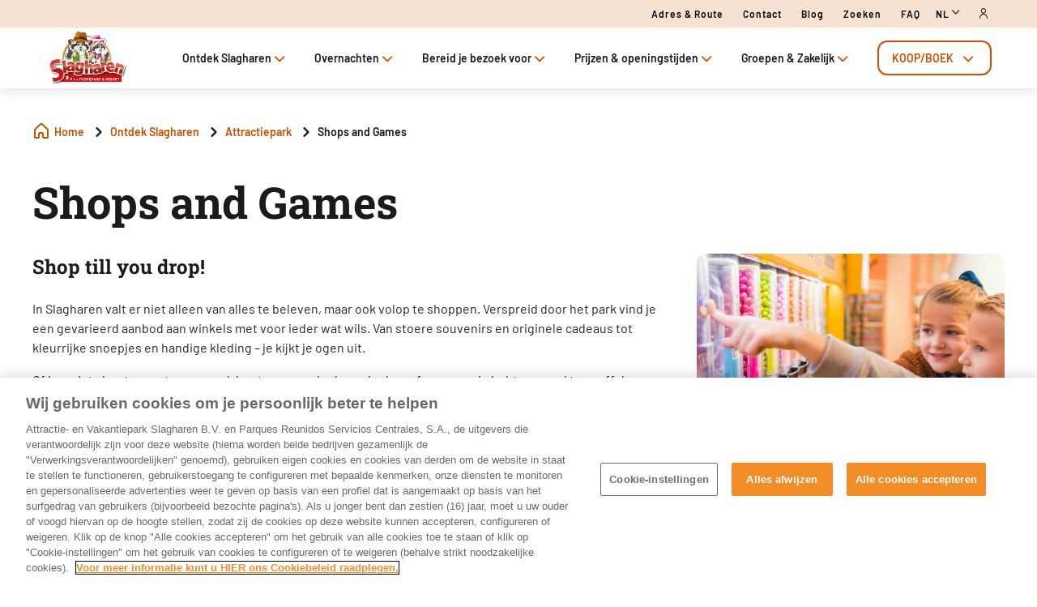

--- FILE ---
content_type: text/html;charset=utf-8
request_url: https://www.slagharen.com/ontdek-slagharen/attractiepark/shops-and-games
body_size: 111020
content:

<!DOCTYPE HTML>
<html lang="nl">
    <head>
  
  
  

  <meta charset="UTF-8"/>
  <title>Ontdek onze Shops and Games - Slagharen</title>
  
  <meta name="description" content="Naast de attracties geniet je in Slagharen ook van diverse Shops and Games. Je vindt hier een overzicht van alle winkels!"/>
  <meta name="robots" content="index, follow"/>
  <meta name="template" content="page-content"/>
  <meta name="viewport" content="width=device-width, maximum-scale=2, minimum-scale=1.0, initial-scale=1, shrink-to-fit=no"/>

  <!-- Open graph -->
  <meta property="og:url" content="https://www.slagharen.com/ontdek-slagharen/attractiepark/shops-and-games"/>
  <meta property="og:title" content="Ontdek onze Shops and Games - Slagharen"/>
  <meta property="og:type" content="Content page"/>
  <meta property="og:image"/>
  <meta property="og:description" content="Naast de attracties geniet je in Slagharen ook van diverse Shops and Games. Je vindt hier een overzicht van alle winkels!"/>
  <meta property="og:locale" content="nl"/>
  <meta property="og:site_name" content="Slagharen"/>
  <meta property="og:image:width" content="0"/>
  <meta property="og:image:height" content="0"/>


  <!-- Twitter Cards -->
  <meta name="Tag" content=""/>
  <meta name="twitter:card" content="summary_large_image"/>
  <meta name="twitter:creator"/>
  <meta name="twitter:site"/>
  <meta name="twitter:image"/>
  <meta name="twitter:description" content="Naast de attracties geniet je in Slagharen ook van diverse Shops and Games. Je vindt hier een overzicht van alle winkels!"/>

  <meta name="google-site-verification" content="-_j_xzx2jQpOfzsi9S9aOvUy5kp2nhng4MRE1fcY4oE"/>
  <meta http-equiv="Content-Security-Policy" content="frame-src * blob:;"/>

  
    <script defer="defer" type="text/javascript" src="/.rum/@adobe/helix-rum-js@%5E2/dist/rum-standalone.js"></script>
<link rel="alternate" hreflang="de" href="https://www.slagharen.com/de/ontdek-slagharen/attractiepark/shops-and-games"/>
  
    <link rel="alternate" hreflang="en" href="https://www.slagharen.com/en/ontdek-slagharen/attractiepark/shops-and-games"/>
  
    <link rel="alternate" hreflang="nl" href="https://www.slagharen.com/ontdek-slagharen/attractiepark/shops-and-games"/>
  
  <link rel="alternate" hreflang="x-default" href="https://www.slagharen.com/ontdek-slagharen/attractiepark/shops-and-games"/>
  
  <link rel="apple-touch-icon" sizes="180x180" href="/content/dam/sla/images/logos/Slagharen_favicon.png"/>
  <link rel="apple-touch-icon" sizes="152x152" href="/content/dam/sla/images/logos/Slagharen_favicon.png"/>
  <link rel="apple-touch-icon" sizes="120x120" href="/content/dam/sla/images/logos/Slagharen_favicon.png"/>
  <link rel="icon" type="image/png" sizes="32x32" href="/content/dam/sla/images/logos/Slagharen_favicon.png"/>
  <link rel="icon" type="image/png" sizes="16x16" href="/content/dam/sla/images/logos/Slagharen_favicon.png"/>

  <link rel="canonical" href="https://www.slagharen.com/ontdek-slagharen/attractiepark/shops-and-games"/>
  

  


    
<script src="/etc.clientlibs/clientlibs/granite/jquery.lc-7842899024219bcbdb5e72c946870b79-lc.min.js"></script>




    
<link rel="stylesheet" href="/etc.clientlibs/parques-reunidos-catalog/clientlibs/clientlib-base.lc-062dc601c8dddf9be388111fdfa997b1-lc.min.css" type="text/css">





    
<link rel="stylesheet" href="/etc.clientlibs/parques-reunidos-catalog/clientlibs/clientlib-site.lc-76db248c787c0a234c206193dd88eceb-lc.min.css" type="text/css">







  <!-- Style by park -->
  

  

  

  

  

  

  

  

  

  

  

  

  

  

  

  

  

  

  

  

  

  

  

  

  

  

  

  

  

  

  
    
<link rel="stylesheet" href="/etc.clientlibs/parques-reunidos-catalog/clientlibs/clientlib-site-sla.lc-81b2d9777690669116e746bf5234a3b8-lc.min.css" type="text/css">




  

  

  

  

    

    

    

    

    

    

    

    

    

    
    
    

    

    

    

    

    

    

    

    

    

    

    

    

  
    
    

    

    
    
<script src="/etc.clientlibs/parques-reunidos-catalog/clientlibs/clientlib-dependencies.lc-d41d8cd98f00b204e9800998ecf8427e-lc.min.js"></script>



    
    
<link rel="stylesheet" href="/etc.clientlibs/parques-reunidos-catalog/clientlibs/clientlib-dependencies.lc-d41d8cd98f00b204e9800998ecf8427e-lc.min.css" type="text/css">



    




  

  


  

    <script type="application/ld+json">{"@context":"https://schema.org","@type":"AmusementPark","name":"Slagharen","image":"/content/dam/sla/images/logos/Slagharen_logo.png","priceRange":"€","address":{"@type":"PostalAddress","postalCode":"7776","addressLocality":"Slagharen","addressCountry":"PB ","addressRegion":"Slagharen","streetAddress":"Zwarte Dijk 37"},"geo":{"@type":"GeoCoordinates","latitude":"52.62179373229149","longitude":"6.563427233184791"}}</script>
  

  
    <meta name="google-site-verification" content="jNgK7p7gIF8cW-H3OumP19g62SZcw3fEm-gya6pH_q0" />
  
    <script>
(function(){var d=document.__lookupSetter__("cookie").bind(document),e=document.__lookupGetter__("cookie").bind(document);Object.defineProperty(document,"cookie",{get:function(){return e()},set:function(a){if(a.includes("OptanonConsent")){var b=a.split("&"),f=b.filter(function(c){return c.includes("CC0003%3A1")}),h=b.filter(function(c){return c.includes("interactionCount=1")});!window.adobe&&0<f.length&&0<h.length&&(console.log("AdobeTarget is enabled"),initTarget())}d(a)}})})();
</script>
  
  <script>
    function setCookieBanner(key, value, days) {
      var expires = new Date();
      if (days) {
        expires.setTime(expires.getTime() + (days * 24 * 60 * 60 * 1000));
        document.cookie = key + '=' + value + ';expires=' + expires.toUTCString();
      } else {
        document.cookie = key + '=' + value + ';expires=Fri, 30 Dec 9999 23:59:59 GMT;';
      }
    }

    let searchParams = new URLSearchParams(window.location.search);
    let param = searchParams.get('cookieConsent');
    var date = new Date();
    if (param == 'false') {
      setCookieBanner('OptanonAlertBoxClosed', date)
    }
  </script>
  
    
    <script>
  // Define dataLayer and the gtag function.
  window.dataLayer = window.dataLayer || [];
  function gtag(){dataLayer.push(arguments);}

  // Default ad_storage to 'denied'.
  gtag('consent', 'default', { 
        ad_storage: "denied",
        analytics_storage: "denied",
        functionality_storage: "denied",
        personalization_storage: "denied",
        ad_user_data: "denied",
        ad_personalization: "denied",
        security_storage: "denied",
        wait_for_update: 500
  });
</script>
<!-- OneTrust Cookies Consent Notice start for slagharen.com -->
<script type="text/javascript" src="https://cdn.cookielaw.org/consent/cd78d7fb-9cc4-4065-90a2-517e8232a4d9/OtAutoBlock.js"></script>
<script src="https://cdn.cookielaw.org/scripttemplates/otSDKStub.js" data-document-language="true" type="text/javascript" charset="UTF-8" data-domain-script="cd78d7fb-9cc4-4065-90a2-517e8232a4d9"></script>
<script type="text/javascript">
function OptanonWrapper() { }
</script>
<!-- OneTrust Cookies Consent Notice end for slagharen.com -->

<script data-ot-ignore src="/content/dam/sla/adobetarget/at.js" type="text/javascript"></script>

<script>
document.addEventListener('at-request-succeeded',function(a){window.at_data=window.at_data||[];a=a.detail.responseTokens;if(!isEmpty(a)){var b=[],c=[];distinct(a).forEach(function(d){b.push(d["activity.name"]);c.push(d["experience.name"]);window.at_data.push({activityNames:d["activity.name"],experienceNames:d["experience.name"]})});b=b.toString();c=c.toString()}});function isEmpty(a){return void 0===a||null==a||0>=a.length?!0:!1}
function key(a){return Object.keys(a).map(function(b){return b+""+a[b]}).join("")}function distinct(a){var b=a.reduce(function(c,d){c[key(d)]=d;return c},{});return Object.keys(b).map(function(c){return b[c]})};
</script>
    
  
  
  

  <script>
    (function () {

      function setCookie(cookie_name, cookie_value, expire_days) {

        var d = new Date();

        d.setTime(d.getTime() + (expire_days * 24 * 60 * 60 * 1000));

        var expires = "expires=" + d.toUTCString();

        document.cookie = cookie_name + "=" + cookie_value + "; " + expires + "; path=/";

      }



      function getCookie(cookie_name) {

        var name = cookie_name + "=";

        var ca = document.cookie.split(';');

        for (var i = 0; i < ca.length; i++) {
          var c = ca[i]; while (c.charAt(0) == ' ') { c = c.substring(1); }
          if (c.indexOf(name) == 0) { return c.substring(name.length, c.length); }
        } return "";
      }
      if (getCookie('balancer-control').length !== 0) {
        setCookie('balancer-control', getCookie('balancer-control'), 31);
      }
    })
      ();</script>
  <style>
    .hide-banner {
      display: none !important;
    }
  </style>
  
    
    <!-- Google Tag Manager -->
<script>
    (function(w,d,s,l,i){
        w[l]=w[l]||[];
        w[l].push({'gtm.start': new Date().getTime(),event:'gtm.js'});
        var f=d.getElementsByTagName(s)[0], j=d.createElement(s),dl=l!='dataLayer'?'&l='+l:'';
j.setAttributeNode(d.createAttribute('data-ot-ignore'));
        j.async=true;
        j.src='https://www.googletagmanager.com/gtm.js?id='+i+dl;f.parentNode.insertBefore(j,f);
    })(window,document,'script','dataLayer','GTM-M4PP85D');
</script>
<!-- End Google Tag Manager -->
    
  
  

  


  
  
  <input type="hidden" id="parkmnemonic" value="SLA"/>
  <input type="hidden" id="siteCurrency" value="€"/>
  <input type="hidden" id="parkmnemonicSecond"/>
  <input type="hidden" id="siteCurrencyPosition" value="true"/>
  <input type="hidden" id="siteRootLanguage" value="nl"/>

  <input type="hidden" id="merchantIdAmazon"/>
  <input type="hidden" id="analyticType" value="Content page"/>
  <input type="hidden" id="browserNotSupported"/>
  <input type="hidden" id="hourFormat" value="false"/>


  
  <script>
    //Cookie consent iOS
    $(window).bind('load', function (e) {
      let searchParams = new URLSearchParams(window.location.search);
      let param = searchParams.get('cookieConsent');
      if (param == 'false') {
        $('#onetrust-banner-sdk').hide();
        $('#onetrust-banner-sdk').addClass('hide-banner');
      }
    });
  </script>
  <script src="https://www.google.com/recaptcha/api.js?explicit&hl=nl" async defer></script>

</head>
    <body class="page basicpage" id="page-54ae9d9f90">
        
        
        
            




            



            


<!-- <sly data-sly-list="">
    <div
      data-sly-resource="body-script"
      data-sly-unwrap="true"></div>
</sly> -->







<input type="hidden" class="current-page-generic-search" data-page-path="/content/sla/nl/ontdek-slagharen/attractiepark/shops-and-games"/>


<div class="experiencefragment-header header-xf experiencefragment"><div class="no-author">
	<div class="cmp-experiencefragment cmp-experiencefragment--"><div class="xfpage page basicpage">


    
    <div id="container-87dbcb6bf2" class="cmp-container">
        


<div class="aem-Grid aem-Grid--12 aem-Grid--default--12 ">
    
    <div class="cc56_countdown aem-GridColumn aem-GridColumn--default--12">
	
    
<link rel="stylesheet" href="/etc.clientlibs/parques-reunidos-catalog/clientlibs/clientlib-components/cc56/v1.lc-6589e22f1f3b92d3e4229aa505b71962-lc.min.css" type="text/css">






<div class="container">
	<div class="row no-gutters">
		<div class="col-11 col-lg-6 texto">
			<div class="title">
				<div>

<div class="cmp-title">
	<h2 class="cmp-title__text" style="color: ">
		
		<a class="cmp-title__link" href="/koop-book/abonnement">40% korting op abonnementen!</a>
</h2>
	
</div>

	
    
<link rel="stylesheet" href="/etc.clientlibs/parques-reunidos-catalog/clientlibs/clientlib-components/ca02/v1.lc-13f4178b78f095d478c563e4622c174e-lc.min.css" type="text/css">





    



	
    
<script src="/etc.clientlibs/parques-reunidos-catalog/clientlibs/clientlib-components/ca02/v1.lc-0709677d678d0f2ee4fa6ba22f3d6fa5-lc.min.js"></script>



  </div>
			</div>
			<div class="text">
				
    
    
<link rel="stylesheet" href="/etc.clientlibs/parques-reunidos-catalog/clientlibs/clientlib-components/ca04/v1.lc-20d5c5a90c0bcb937e71801560732c17-lc.min.css" type="text/css">








<p>Hét kerstcadeau voor avonturiers | Profiteer nu!</p>



    
    
<script src="/etc.clientlibs/parques-reunidos-catalog/clientlibs/clientlib-components/ca04/v1.lc-800b6e834147f1e4d56e14581dd09b5c-lc.min.js"></script>






			</div>
		</div>
		<div class="col-1 col-lg-1 closing-mobile">
			<i class="icon-close"></i>
		</div>
		<div class="col-12 col-lg-5 countdown" id="countdown"></div>

		<div class="col-1 col-lg-1 closing-desktop col-12">
			<i class="icon-close"></i>
		</div>
	</div>
</div>





<input id="dateCountDownTest" type="hidden" value="2025-12-28 22:59:00.000Z"/>

<input id="dateCountDown" type="hidden" value="2025-12-28 22:59:00.000Z"/>

<input type="hidden" id="days" value="Dagen"/>
<input type="hidden" id="hours" value="Uren"/>
<input type="hidden" id="minutes" value="Mins"/>
<input type="hidden" id="seconds" value="Secs"/>
<!--<input type="hidden" id="stickyCountdown" value="enabled">-->
<input type="hidden" id="siteTimezone"/>
<input type="hidden" id="showHeroBanner"/>


	
    
<script src="/etc.clientlibs/parques-reunidos-catalog/clientlibs/clientlib-components/cc56/v1.lc-2ff298038e9f71a152b33f717eebae99-lc.min.js"></script>



</div>
<div class="cc65_navigation_menu_top aem-GridColumn aem-GridColumn--default--12">
	
    
<link rel="stylesheet" href="/etc.clientlibs/parques-reunidos-catalog/clientlibs/clientlib-components/cc65/v1.lc-b459b626f73b3b6d041574297a87a70e-lc.min.css" type="text/css">









	<!-- Regular Notification -->
	<div class="top-header d-none" id="cookieBar">
        <div class="container">
            <div class="text-covid">
                <span><p>Let op: doordeweeks zijn wij gesloten.</p>
<p>Wij ontvangen je graag op zaterdag en/of zondag van 10:00 tot 17:00 uur.</p>
</span>
            </div>
            <span class="icon icon-close"></span>
        </div>
    </div>

	<!-- Block Notification -->
	<div class="block-notification d-none noSee" id="blockNotification">
        <div class="container">
            <div class="block-notification-content">
                <h3 class="block-notification-title" data-max-length="104"></h3>
                <span class="block-notification-description" data-max-length="351"></span>
            </div>
            <span class="icon icon-close"></span>
        </div>
    </div>
    <script>
        (function() {
            // Función para truncar texto manteniendo estructura HTML
            function truncateText(element, maxLength) {
                if (!element) return;

                // Obtener el texto sin etiquetas HTML
                var textContent = element.textContent || element.innerText;

                if (textContent.length > maxLength) {
                    // Si es HTML con etiquetas, truncar el texto interno
                    if (element.innerHTML !== textContent) {
                        element.innerHTML = element.innerHTML.substring(0, maxLength) + '';
                    } else {
                        // Si es texto plano
                        element.textContent = textContent.substring(0, maxLength) + '';
                    }
                }
            }

            // Aplicar truncado cuando el DOM esté listo
            if (document.readyState === 'loading') {
                document.addEventListener('DOMContentLoaded', function() {
                    var title = document.querySelector('.block-notification-title[data-max-length]');
                    var description = document.querySelector('.block-notification-description[data-max-length]');

                    if (title) {
                        truncateText(title, parseInt(title.getAttribute('data-max-length')));
                    }
                    if (description) {
                        truncateText(description, parseInt(description.getAttribute('data-max-length')));
                    }
                });
            } else {
                var title = document.querySelector('.block-notification-title[data-max-length]');
                var description = document.querySelector('.block-notification-description[data-max-length]');

                if (title) {
                    truncateText(title, parseInt(title.getAttribute('data-max-length')));
                }
                if (description) {
                    truncateText(description, parseInt(description.getAttribute('data-max-length')));
                }
            }
        })();
    </script>
	<div class="section-contact">
		<div class="container">
			<div class="link-infor">
				<div class="contact-wid">
					<div class="tabs">
						
							
								
							
								
							
						
					</div>
					<div class="links">
						
							
								<a href="/adres---route" target="_self">Adres &amp; route</a> 
							
						
							
								<a href="/contact" target="_self">Contact</a> 
							
						
							
								<a href="/blog" target="_self">Blog</a> 
							
						
							
								<a href="/zoeken" target="_self">Zoeken</a> 
							
						
							
								<a href="/bereid-uw-bezoek-voor/relevante-informatie/faqs" target="_self">FAQ</a> 
							
						
						<input type="hidden" id="searchURL"/>
						<a class="d-none" id="searchURlink"></a>
						<!--MENU IDIOMAS-->
						
							<div class="group-idiomas-new">
								<ul>
									<li class="listado-men-new">
										<div class="block1">
											<a id="" type="buttonn" class="btn-idiomas"></a><span class="icon icon-down1"></span>
										</div>
										<ul class="menu-idiomas" id="language-selector">
											<li><a class="item" href="/en/ontdek-slagharen/attractiepark/shops-and-games" data-lang="en" title="EN">EN</a></li>
										
											<li><a class="item" href="/de/ontdek-slagharen/attractiepark/shops-and-games" data-lang="de" title="DE">DE</a></li>
										</ul>
									</li>
								</ul>
							</div>
						
						<!-- ICONOS -->
						
							
								<a class="iconos-enlaces" href="/area/login" target="_self"><span class="icon icon-user"></span></a>
							
						
					</div>
				</div>
			</div>	
		</div>
	</div>
	<div class="modal_search">
		<input type="hidden" class="current-page-generic-search" data-page-path="/content/sla/nl/ontdek-slagharen/attractiepark/shops-and-games"/>
        <div class="container">
            <div class="modal_search-block">
                <div class="block-search">
                    <p>Wat zoek je?</p>
                    <span class="icon icon-close"></span>
                    <div class="input-select">
                        <form action="" id="form-modal-search">
                            <input class="input-searchModal" type="text" placeholder="Voer zoekwoord in"/>
                        </form>
                        <span class="icon icon-search"></span>
                        <div class="predict">
                            <hr/>
                            <div class="predict-result"></div> 
                        </div>
                    </div>
                    <div class="shortcut">
                        <span>Misschien kan je het antwoord op je vraag terugvinden onder FAQ</span>
                    </div>
                </div>
            </div>
        </div>
        
    </div>

	
    
<script src="/etc.clientlibs/parques-reunidos-catalog/clientlibs/clientlib-components/cc65/v1.lc-acba67abe594432d4a6307185717c27c-lc.min.js"></script>



</div>
<div class="ca04_textrich aem-GridColumn aem-GridColumn--default--12">
    
    











    
    





</div>
<div class="cc62_navigation_menu aem-GridColumn aem-GridColumn--default--12">
	
    
<link rel="stylesheet" href="/etc.clientlibs/parques-reunidos-catalog/clientlibs/clientlib-components/cc62/v1.lc-86368c3b0335baeb726b5877666dc202-lc.min.css" type="text/css">





<!-- <header class="white"> -->

<input id="typeBack" type="hidden" value="solid"/>
<div class="background-Menu"></div> 
<div class="header_new aem-Grid aem-Grid--12 mode-normal">
	<div class="container">
		<input type="hidden" id="serverName" value="www.slagharen.com"/>
		<div class="block-nav">
			<nav class="header-links-container">
				<div class="nav nav-tabs first-menu cmp-accordion" id="nav-tab" role="tablist">
					<div class="icon-logo">
						<div class="iconPositive">
							<a href="/home" target="_self" class="homePageLink"><img src="/content/dam/sla/images/logos/Slagharen_logo.png" class="cmp-image__image" itemprop="contentUrl" data-cmp-hook-image="image" alt="Slagharen"/></a>
						</div>
						<div class="iconNegative" style="display: block;">
							<a href="/home" target="_self" class="homePageLink"><img src="/content/dam/sla/images/logos/Slagharen_logo.png" class="cmp-image__image" itemprop="contentUrl" data-cmp-hook-image="image" alt="Slagharen"/></a>
						</div>
					</div>
					<div class="menu-navigation">
						
							
								
							
								
							
								
							
								
							
								
							
								
							
								
									
									
										
											<input type="hidden" value="true" id="hasChildrenAA"/> 
											
											<!--  -->
											<a class="nav-item nav-link2 block1" id="nav-profile-tab" data-target="#nav-0" role="tab" aria-controls="nav-0" aria-selected="false">
												
												Ontdek Slagharen<span class="icon-down1"></span>
											</a>
										
										
									
										
											<input type="hidden" value="true" id="hasChildrenAA"/> 
											
											<!--  -->
											<a class="nav-item nav-link2 block1" id="nav-profile-tab" data-target="#nav-1" role="tab" aria-controls="nav-1" aria-selected="false">
												
												Overnachten<span class="icon-down1"></span>
											</a>
										
										
									
										
											<input type="hidden" value="true" id="hasChildrenAA"/> 
											
											<!--  -->
											<a class="nav-item nav-link2 block1" id="nav-profile-tab" data-target="#nav-2" role="tab" aria-controls="nav-2" aria-selected="false">
												
												Bereid je bezoek voor<span class="icon-down1"></span>
											</a>
										
										
									
										
										
											<input type="hidden" value="true" id="hasChildrenBB"/>
											<a class="nav-item nav-link2 block1" id="nav-profile-tab" data-toggle="tab" data-target="#nav-3" role="tab" aria-controls="nav-3" aria-selected="false">
												
												Prijzen &amp; openingstijden<span class="icon-down1"></span>
											</a>
										
									
										
											<input type="hidden" value="true" id="hasChildrenAA"/> 
											
											<!--  -->
											<a class="nav-item nav-link2 block1" id="nav-profile-tab" data-target="#nav-4" role="tab" aria-controls="nav-4" aria-selected="false">
												
												Groepen &amp; Zakelijk<span class="icon-down1"></span>
											</a>
										
										
									
										
										
											<input type="hidden" value="true" id="hasChildrenBB"/>
											<a class="nav-item nav-link2 block1" id="nav-profile-tab" data-toggle="tab" data-target="#nav-5" role="tab" aria-controls="nav-5" aria-selected="false">
												<button class="button01 outline">
													KOOP/BOEK<span class="icon-down1"></span>
												</button>
												
											</a>
										
									
								
							
						
					</div>
				</div>
			</nav>
		</div>
	</div>
</div>
<div class="tab-content" id="nav-tabContent">
	
		
			
		
			
		
			
		
			
		
			
		
			
		
			
				
					
						<div class="tab-pane" id="nav-0" role="tabpanel" aria-labelledby="nav-nav-0-tab">
							<div>
	
    
<link rel="stylesheet" href="/etc.clientlibs/parques-reunidos-catalog/clientlibs/clientlib-components/cc63/v1.lc-2209305bd150cec777cde47698353c9f-lc.min.css" type="text/css">






	
<div class="submenu_new">
	<div class="container"> 
		<div class="block_nav">
			<nav class="submenu_links">
				
					
						
					
						
					
						
					
						
					
				
				<div class="block-info-cc06">
					
						
						<div class="col-2 tab-menu true" id="tab-0" data-id="0">
								<div class="block-cart">
									<div class="span">
										<span class="icon icon-Rollercoaster"></span>
									</div>
									<div class="block1">
									<a href="/ontdek-slagharen/attractiepark" target="_self">Attractiepark</a>
										<span class="icon2 icon-down1"></span>
									</div>
								</div>
							</div>
						
						<div class="col-2 tab-menu true" id="tab-1" data-id="1">
								<div class="block-cart">
									<div class="span">
										<span class="icon icon-waterslides"></span>
									</div>
									<div class="block1">
									<a href="/ontdek-slagharen/waterpark-aqua-mexicana" target="_self">Waterpark Aqua Mexicana</a>
										<span class="icon2 icon-down1"></span>
									</div>
								</div>
							</div>
						
						<div class="col-2 tab-menu false" id="tab-2" data-id="2">
								<div class="block-cart">
									<div class="span">
										<span class="icon icon-featured-show"></span>
									</div>
									<div class="block1">
									<a href="/attractiepark/shows-en-entertainment/entertainmentprogramma" target="_self">Entertainment programma</a>
										
									</div>
								</div>
							</div>
						
						<div class="col-2 tab-menu true" id="tab-3" data-id="3">
								<div class="block-cart">
									<div class="span">
										<span class="icon icon-calendar"></span>
									</div>
									<div class="block1">
									<a href="/ontdek-slagharen/evenementen" target="_self">Evenementen</a>
										<span class="icon2 icon-down1"></span>
									</div>
								</div>
							</div>
						
					
				</div>
			</nav>
		</div>
	</div>
</div>

	
		<div class="third-nav__secciones">
			<div id="sec-0" class="tab-panel-level2 elementos">
				<div style="width: 100%;">
	
    
<link rel="stylesheet" href="/etc.clientlibs/parques-reunidos-catalog/clientlibs/clientlib-components/cc64/v1.lc-2cd73fbb8d81e2fbf250a1005fa5bc7b-lc.min.css" type="text/css">








<div class="navigation_menu aem-Grid aem-Grid--12">
	<div class="container">
		<nav class="navigation_links">
			<div class="row">
				<div class="col-sm-3 first">
					
						
							
								
									<ul class="first-menu">
										
											<li class="header-more-links">
												<a hola="hola" data-type-link="uppercase" href="/ontdek-slagharen/attractiepark/attracties" target="_self" class="newClass thirdLevelAnalyt"> Attracties</a>
											</li>
										
									</ul>
								
								
						
						
					
				</div>
				<div class="col-sm-3 second">
					
						
							
								
									<ul class="first-menu">
										
											<li class="header-more-links">
												<a href="/ontdek-slagharen/attractiepark/shows-en-entertainment" data-type-link="uppercase" class="newClass thirdLevelAnalyt"> Shows en entertainment </a>
											</li>
										
											<li class="header-more-links">
												<a href="/attractiepark/shows-en-entertainment/entertainmentprogramma" data-type-link="lowercase" class="block1 thirdLevelAnalyt"> Entertainment programma </a>
											</li>
										
											<li class="header-more-links">
												<a href="/attractiepark/shows-en-entertainment/entertainment-attractiepark" data-type-link="lowercase" class="block1 thirdLevelAnalyt"> Attractiepark entertainment </a>
											</li>
										
											<li class="header-more-links">
												<a href="/attractiepark/shows-en-entertainment/Vakantiepark-entertainment" data-type-link="lowercase" class="block1 thirdLevelAnalyt"> Vakantiepark entertainment </a>
											</li>
										
									</ul>
								
								
						
						
					
				</div>
				<div class="col-sm-3 third">
					
						
							
								
									<ul class="first-menu">
										
											<li class="header-more-links">
												<a data-type-link="uppercase" target="_self" href="/ontdek-slagharen/attractiepark/restaurants" class="newClass thirdLevelAnalyt"> Restaurants </a>
											</li>
										
									</ul>
								
								
						
						
					
				</div>
				<div class="col-sm-3 fourth">
					
						
							
								
									<ul class="first-menu">
										
											<li class="header-more-links">
												<a data-type-link="uppercase" href="/ontdek-slagharen/attractiepark/shops-and-games" target="_self" class="newClass thirdLevelAnalyt"> Shops and Games </a>
											</li>
										
									</ul>
								
								
						
						
					
				</div>
			</div>
		</nav> 
	</div>
</div>  

	
    
<script src="/etc.clientlibs/parques-reunidos-catalog/clientlibs/clientlib-components/cc64/v1.lc-f7c3081e3cc2f72847816ed213794e2d-lc.min.js"></script>



</div>
			</div>
		</div>
	
		<div class="third-nav__secciones">
			<div id="sec-1" class="tab-panel-level2 elementos">
				<div style="width: 100%;">
	
    








<div class="navigation_menu aem-Grid aem-Grid--12">
	<div class="container">
		<nav class="navigation_links">
			<div class="row">
				<div class="col-sm-3 first">
					
						
							
								
									<ul class="first-menu">
										
											<li class="header-more-links">
												<a hola="hola" data-type-link="uppercase" href="/ontdek-slagharen/waterpark-aqua-mexicana/mexicone" class="newClass thirdLevelAnalyt"> MexiCone</a>
											</li>
										
									</ul>
								
								
						
						
					
				</div>
				<div class="col-sm-3 second">
					
						
							
								
									<ul class="first-menu">
										
											<li class="header-more-links">
												<a href="/ontdek-slagharen/waterpark-aqua-mexicana/yukatime" data-type-link="uppercase" class="newClass thirdLevelAnalyt"> YukaTime </a>
											</li>
										
									</ul>
								
								
						
						
					
				</div>
				<div class="col-sm-3 third">
					
						
							
								
									<ul class="first-menu">
										
											<li class="header-more-links">
												<a data-type-link="uppercase" href="/ontdek-slagharen/waterpark-aqua-mexicana/magic-maya" class="newClass thirdLevelAnalyt"> Magic Maya </a>
											</li>
										
									</ul>
								
								
						
						
					
				</div>
				<div class="col-sm-3 fourth">
					
				</div>
			</div>
		</nav> 
	</div>
</div>  

	
    



</div>
			</div>
		</div>
	
		<div class="third-nav__secciones">
			<div id="sec-2" class="tab-panel-level2 elementos">
				
			</div>
		</div>
	
		<div class="third-nav__secciones">
			<div id="sec-3" class="tab-panel-level2 elementos">
				<div style="width: 100%;">
	
    








<div class="navigation_menu aem-Grid aem-Grid--12">
	<div class="container">
		<nav class="navigation_links">
			<div class="row">
				<div class="col-sm-3 first">
					
						
							
								
									<ul class="first-menu">
										
											<li class="header-more-links">
												<a hola="hola" data-type-link="uppercase" href="/ontdek-slagharen/evenementen" target="_self" class="newClass thirdLevelAnalyt"> Alle evenementen</a>
											</li>
										
									</ul>
								
								
						
						
					
				</div>
				<div class="col-sm-3 second">
					
				</div>
				<div class="col-sm-3 third">
					
				</div>
				<div class="col-sm-3 fourth">
					
				</div>
			</div>
		</nav> 
	</div>
</div>  

	
    



</div>
			</div>
		</div>
	


	
    
<script src="/etc.clientlibs/parques-reunidos-catalog/clientlibs/clientlib-components/cc63/v1.lc-9b0bcf8bdff04c92710b233f65181727-lc.min.js"></script>



</div>
						</div>
					
						<div class="tab-pane" id="nav-1" role="tabpanel" aria-labelledby="nav-nav-1-tab">
							<div>
	
    






	
<div class="submenu_new">
	<div class="container"> 
		<div class="block_nav">
			<nav class="submenu_links">
				
					
						
					
						
					
						
					
						
					
				
				<div class="block-info-cc06">
					
						
						<div class="col-2 tab-menu true" id="tab-0" data-id="0">
								<div class="block-cart">
									<div class="span">
										<span class="icon icon-casa"></span>
									</div>
									<div class="block1">
									<a href="/overnachten/accommodatie" target="_self">Accommodaties</a>
										<span class="icon2 icon-down1"></span>
									</div>
								</div>
							</div>
						
						<div class="col-2 tab-menu true" id="tab-1" data-id="1">
								<div class="block-cart">
									<div class="span">
										<span class="icon icon-ticket-multiple"></span>
									</div>
									<div class="block1">
									<a href="/prijzen---openingstijden/prijzen" target="_self">Prijzen</a>
										<span class="icon2 icon-down1"></span>
									</div>
								</div>
							</div>
						
						<div class="col-2 tab-menu false" id="tab-2" data-id="2">
								<div class="block-cart">
									<div class="span">
										<span class="icon icon-summer"></span>
									</div>
									<div class="block1">
									<a href="/overnachten/vakantie-in-Slagharen" target="_self">Vakanties</a>
										
									</div>
								</div>
							</div>
						
						<div class="col-2 tab-menu false" id="tab-3" data-id="3">
								<div class="block-cart">
									<div class="span">
										<span class="icon icon-roomservice"></span>
									</div>
									<div class="block1">
									<a href="/overnachten/maak-je-verblijf-compleet" target="_self">Maak je verblijf compleet</a>
										
									</div>
								</div>
							</div>
						
					
				</div>
			</nav>
		</div>
	</div>
</div>

	
		<div class="third-nav__secciones">
			<div id="sec-0" class="tab-panel-level2 elementos">
				<div style="width: 100%;">
	
    








<div class="navigation_menu aem-Grid aem-Grid--12">
	<div class="container">
		<nav class="navigation_links">
			<div class="row">
				<div class="col-sm-3 first">
					
						
							
								
									<ul class="first-menu">
										
											<li class="header-more-links">
												<a hola="hola" data-type-link="uppercase" href="/overnachten/accommodatie/rancho-grande-lodges" target="_self" class="newClass thirdLevelAnalyt"> Rancho Grande Lodges</a>
											</li>
										
											<li class="header-more-links">
												<a hola="hola" data-type-link="lowercase" href="/accommodatie/vakantiehuizen/rancho-grande" target="_self" class="block1 thirdLevelAnalyt"> Rancho Grande</a>
											</li>
										
											<li class="header-more-links">
												<a hola="hola" data-type-link="lowercase" href="/accommodatie/vakantiehuizen/rancho-grande-deluxe" target="_self" class="block1 thirdLevelAnalyt"> Rancho Grande Deluxe</a>
											</li>
										
									</ul>
								
								
						
						
					
				</div>
				<div class="col-sm-3 second">
					
						
							
								
									<ul class="first-menu">
										
											<li class="header-more-links">
												<a href="/accommodatie/vakantiehuizen/raccoon-lodge" data-type-link="uppercase" class="newClass thirdLevelAnalyt"> Raccoon Lodge </a>
											</li>
										
											<li class="header-more-links">
												<a href="/accommodatie/vakantiehuizen/red-rock" data-type-link="uppercase" class="newClass thirdLevelAnalyt"> Red Rock </a>
											</li>
										
											<li class="header-more-links">
												<a href="/accommodatie/vakantiehuizen/nevada" data-type-link="uppercase" class="newClass thirdLevelAnalyt"> Nevada </a>
											</li>
										
									</ul>
								
								
						
						
					
				</div>
				<div class="col-sm-3 third">
					
						
							
								
									<ul class="first-menu">
										
											<li class="header-more-links">
												<a data-type-link="uppercase" target="_self" href="/accommodatie/vakantiehuizen/missouri-lodge" class="newClass thirdLevelAnalyt"> Missouri Lodge </a>
											</li>
										
											<li class="header-more-links">
												<a data-type-link="uppercase" target="_self" href="/accommodatie/vakantiehuizen/yellowstone" class="newClass thirdLevelAnalyt"> Yellowstone </a>
											</li>
										
											<li class="header-more-links">
												<a data-type-link="uppercase" target="_self" href="/accommodatie/vakantiehuizen/cowboy-cottage" class="newClass thirdLevelAnalyt"> Cowboy Cottage </a>
											</li>
										
									</ul>
								
								
						
						
					
				</div>
				<div class="col-sm-3 fourth">
					
						
							
								
									<ul class="first-menu">
										
											<li class="header-more-links">
												<a data-type-link="uppercase" href="/accommodatie/vakantiehuizen/hacienda" target="_self" class="newClass thirdLevelAnalyt"> Hacienda </a>
											</li>
										
											<li class="header-more-links">
												<a data-type-link="uppercase" href="/accommodatie/vakantiehuizen/colorado" target="_self" class="newClass thirdLevelAnalyt"> Colorado </a>
											</li>
										
											<li class="header-more-links">
												<a data-type-link="uppercase" href="/overnachten/accommodatie/wigwam-deluxe" target="_self" class="newClass thirdLevelAnalyt"> Wigwam Deluxe </a>
											</li>
										
									</ul>
								
								
						
						
					
				</div>
			</div>
		</nav> 
	</div>
</div>  

	
    



</div>
			</div>
		</div>
	
		<div class="third-nav__secciones">
			<div id="sec-1" class="tab-panel-level2 elementos">
				<div style="width: 100%;">
	
    








<div class="navigation_menu aem-Grid aem-Grid--12">
	<div class="container">
		<nav class="navigation_links">
			<div class="row">
				<div class="col-sm-3 first">
					
						
							
								
									<ul class="first-menu">
										
											<li class="header-more-links">
												<a hola="hola" data-type-link="uppercase" href="/prijzen---openingstijden/promoties-en-kortingen/onze-tarieven" target="_self" class="newClass thirdLevelAnalyt"> Onze tarieven</a>
											</li>
										
									</ul>
								
								
						
						
					
				</div>
				<div class="col-sm-3 second">
					
						
							
								
									<ul class="first-menu">
										
											<li class="header-more-links">
												<a href="/overnachten/arrangementen" data-type-link="uppercase" class="newClass thirdLevelAnalyt"> Arrangementen </a>
											</li>
										
									</ul>
								
								
						
						
					
				</div>
				<div class="col-sm-3 third">
					
				</div>
				<div class="col-sm-3 fourth">
					
				</div>
			</div>
		</nav> 
	</div>
</div>  

	
    



</div>
			</div>
		</div>
	
		<div class="third-nav__secciones">
			<div id="sec-2" class="tab-panel-level2 elementos">
				
			</div>
		</div>
	
		<div class="third-nav__secciones">
			<div id="sec-3" class="tab-panel-level2 elementos">
				
			</div>
		</div>
	


	
    



</div>
						</div>
					
						<div class="tab-pane" id="nav-2" role="tabpanel" aria-labelledby="nav-nav-2-tab">
							<div>
	
    






	
<div class="submenu_new">
	<div class="container"> 
		<div class="block_nav">
			<nav class="submenu_links">
				
					
						
					
						
					
						
					
						
					
				
				<div class="block-info-cc06">
					
						
						<div class="col-2 tab-menu true" id="tab-0" data-id="0">
								<div class="block-cart">
									<div class="span">
										<span class="icon icon-question"></span>
									</div>
									<div class="block1">
									<a target="_self">Voor je bezoek</a>
										<span class="icon2 icon-down1"></span>
									</div>
								</div>
							</div>
						
						<div class="col-2 tab-menu true" id="tab-1" data-id="1">
								<div class="block-cart">
									<div class="span">
										<span class="icon icon-list"></span>
									</div>
									<div class="block1">
									<a target="_self">Tijdens je bezoek</a>
										<span class="icon2 icon-down1"></span>
									</div>
								</div>
							</div>
						
						<div class="col-2 tab-menu false" id="tab-2" data-id="2">
								<div class="block-cart">
									<div class="span">
										<span class="icon icon-maps"></span>
									</div>
									<div class="block1">
									<a href="/ontdek-slagharen/plattegrond" target="_self">Plattegrond</a>
										
									</div>
								</div>
							</div>
						
						<div class="col-2 tab-menu false" id="tab-3" data-id="3">
								<div class="block-cart">
									<div class="span">
										<span class="icon icon-world"></span>
									</div>
									<div class="block1">
									<a href="/over-slagharen" target="_self">Over Slagharen</a>
										
									</div>
								</div>
							</div>
						
					
				</div>
			</nav>
		</div>
	</div>
</div>

	
		<div class="third-nav__secciones">
			<div id="sec-0" class="tab-panel-level2 elementos">
				<div style="width: 100%;">
	
    








<div class="navigation_menu aem-Grid aem-Grid--12">
	<div class="container">
		<nav class="navigation_links">
			<div class="row">
				<div class="col-sm-3 first">
					
						
							
								
									<ul class="first-menu">
										
											<li class="header-more-links">
												<a hola="hola" data-type-link="uppercase" href="/bereid-uw-bezoek-voor/relevante-informatie/adres---route" target="_self" class="newClass thirdLevelAnalyt"> Adres &amp; Route</a>
											</li>
										
									</ul>
								
								
						
						
					
				</div>
				<div class="col-sm-3 second">
					
						
							
								
									<ul class="first-menu">
										
											<li class="header-more-links">
												<a href="/bereid-uw-bezoek-voor/mensen---diensten/bezoekers-met-een-beperking" data-type-link="uppercase" class="newClass thirdLevelAnalyt"> Bezoekers met een beperking </a>
											</li>
										
									</ul>
								
								
						
						
					
				</div>
				<div class="col-sm-3 third">
					
						
							
								
									<ul class="first-menu">
										
											<li class="header-more-links">
												<a data-type-link="uppercase" target="_self" href="/bereid-uw-bezoek-voor/relevante-informatie/faqs" class="newClass thirdLevelAnalyt"> FAQs </a>
											</li>
										
									</ul>
								
								
						
						
					
				</div>
				<div class="col-sm-3 fourth">
					
				</div>
			</div>
		</nav> 
	</div>
</div>  

	
    



</div>
			</div>
		</div>
	
		<div class="third-nav__secciones">
			<div id="sec-1" class="tab-panel-level2 elementos">
				<div style="width: 100%;">
	
    








<div class="navigation_menu aem-Grid aem-Grid--12">
	<div class="container">
		<nav class="navigation_links">
			<div class="row">
				<div class="col-sm-3 first">
					
						
							
								
									<ul class="first-menu">
										
											<li class="header-more-links">
												<a hola="hola" data-type-link="uppercase" href="/bereid-uw-bezoek-voor/relevante-informatie/lengtetabel" target="_self" class="newClass thirdLevelAnalyt"> Lengtetabel</a>
											</li>
										
									</ul>
								
								
						
						
					
				</div>
				<div class="col-sm-3 second">
					
						
							
								
									<ul class="first-menu">
										
											<li class="header-more-links">
												<a href="/bereid-uw-bezoek-voor/mensen---diensten/ehbo" data-type-link="uppercase" class="newClass thirdLevelAnalyt"> EHBO </a>
											</li>
										
									</ul>
								
								
						
						
					
				</div>
				<div class="col-sm-3 third">
					
						
							
								
									<ul class="first-menu">
										
											<li class="header-more-links">
												<a data-type-link="uppercase" target="_self" href="/bereid-uw-bezoek-voor/relevante-informatie/gevonden-voorwerpen" class="newClass thirdLevelAnalyt"> Gevonden voorwerpen </a>
											</li>
										
									</ul>
								
								
						
						
					
				</div>
				<div class="col-sm-3 fourth">
					
						
							
								
									<ul class="first-menu">
										
											<li class="header-more-links">
												<a data-type-link="uppercase" href="/bereid-uw-bezoek-voor/mensen---diensten/praktische-informatie" target="_self" class="newClass thirdLevelAnalyt"> Diensten </a>
											</li>
										
									</ul>
								
								
						
						
					
				</div>
			</div>
		</nav> 
	</div>
</div>  

	
    



</div>
			</div>
		</div>
	
		<div class="third-nav__secciones">
			<div id="sec-2" class="tab-panel-level2 elementos">
				
			</div>
		</div>
	
		<div class="third-nav__secciones">
			<div id="sec-3" class="tab-panel-level2 elementos">
				
			</div>
		</div>
	


	
    



</div>
						</div>
					
						<div class="tab-pane" id="nav-3" role="tabpanel" aria-labelledby="nav-nav-3-tab">
							<div>
	
    






	
<div class="submenu_new">
	<div class="container"> 
		<div class="block_nav">
			<nav class="submenu_links">
				
					
						
					
						
					
						
					
				
				<div class="block-info-cc06">
					
						
						<div class="col-2 tab-menu false" id="tab-0" data-id="0">
								<div class="block-cart">
									<div class="span">
										<span class="icon icon-Euro"></span>
									</div>
									<div class="block1">
									<a href="/prijzen---openingstijden/prijzen" target="_self">Prijzen</a>
										
									</div>
								</div>
							</div>
						
						<div class="col-2 tab-menu false" id="tab-1" data-id="1">
								<div class="block-cart">
									<div class="span">
										<span class="icon icon-calendar1"></span>
									</div>
									<div class="block1">
									<a href="/prijzen---openingstijden/openingstijden" target="_self">Openingstijden</a>
										
									</div>
								</div>
							</div>
						
						<div class="col-2 tab-menu false" id="tab-2" data-id="2">
								<div class="block-cart">
									<div class="span">
										<span class="icon icon-percent"></span>
									</div>
									<div class="block1">
									<a href="/prijzen---openingstijden/promoties-en-kortingen" target="_self">Promoties en kortingen</a>
										
									</div>
								</div>
							</div>
						
					
				</div>
			</nav>
		</div>
	</div>
</div>

	
		<div class="third-nav__secciones">
			<div id="sec-0" class="tab-panel-level2 elementos">
				
			</div>
		</div>
	
		<div class="third-nav__secciones">
			<div id="sec-1" class="tab-panel-level2 elementos">
				
			</div>
		</div>
	
		<div class="third-nav__secciones">
			<div id="sec-2" class="tab-panel-level2 elementos">
				
			</div>
		</div>
	


	
    



</div>
						</div>
					
						<div class="tab-pane" id="nav-4" role="tabpanel" aria-labelledby="nav-nav-4-tab">
							<div>
	
    






	
<div class="submenu_new">
	<div class="container"> 
		<div class="block_nav">
			<nav class="submenu_links">
				
					
						
					
						
					
						
					
				
				<div class="block-info-cc06">
					
						
						<div class="col-2 tab-menu true" id="tab-0" data-id="0">
								<div class="block-cart">
									<div class="span">
										<span class="icon icon-family"></span>
									</div>
									<div class="block1">
									<a href="/ontdek-slagharen/groepen-en-zakelijk/groepen" target="_self">Groepen</a>
										<span class="icon2 icon-down1"></span>
									</div>
								</div>
							</div>
						
						<div class="col-2 tab-menu true" id="tab-1" data-id="1">
								<div class="block-cart">
									<div class="span">
										<span class="icon icon-Atril"></span>
									</div>
									<div class="block1">
									<a href="/ontdek-slagharen/groepen-en-zakelijk/schoolreisjes" target="_self">Scholen</a>
										<span class="icon2 icon-down1"></span>
									</div>
								</div>
							</div>
						
						<div class="col-2 tab-menu true" id="tab-2" data-id="2">
								<div class="block-cart">
									<div class="span">
										<span class="icon icon-subfamily"></span>
									</div>
									<div class="block1">
									<a href="/ontdek-slagharen/groepen-en-zakelijk/mogelijkheden-voor-bedrijven" target="_self">Bedrijven</a>
										<span class="icon2 icon-down1"></span>
									</div>
								</div>
							</div>
						
					
				</div>
			</nav>
		</div>
	</div>
</div>

	
		<div class="third-nav__secciones">
			<div id="sec-0" class="tab-panel-level2 elementos">
				<div style="width: 100%;">
	
    








<div class="navigation_menu aem-Grid aem-Grid--12">
	<div class="container">
		<nav class="navigation_links">
			<div class="row">
				<div class="col-sm-3 first">
					
						
							
								
									<ul class="first-menu">
										
											<li class="header-more-links">
												<a hola="hola" data-type-link="uppercase" href="/groepen-en-zakelijk/groepen/overnachting-groepen" target="_self" class="newClass thirdLevelAnalyt"> Groepsovernachting</a>
											</li>
										
									</ul>
								
								
						
						
					
				</div>
				<div class="col-sm-3 second">
					
						
							
								
									<ul class="first-menu">
										
											<li class="header-more-links">
												<a href="/ontdek-slagharen/groepen-en-zakelijk/verjaardagen" data-type-link="uppercase" class="newClass thirdLevelAnalyt"> Kinderfeestje </a>
											</li>
										
									</ul>
								
								
						
						
					
				</div>
				<div class="col-sm-3 third">
					
						
							
								
									<ul class="first-menu">
										
											<li class="header-more-links">
												<a data-type-link="uppercase" target="_self" href="/ontdek-slagharen/groepen-en-zakelijk/groepen" class="newClass thirdLevelAnalyt"> Groepsbezoek </a>
											</li>
										
									</ul>
								
								
						
						
					
				</div>
				<div class="col-sm-3 fourth">
					
				</div>
			</div>
		</nav> 
	</div>
</div>  

	
    



</div>
			</div>
		</div>
	
		<div class="third-nav__secciones">
			<div id="sec-1" class="tab-panel-level2 elementos">
				<div style="width: 100%;">
	
    








<div class="navigation_menu aem-Grid aem-Grid--12">
	<div class="container">
		<nav class="navigation_links">
			<div class="row">
				<div class="col-sm-3 first">
					
						
							
								
									<ul class="first-menu">
										
											<li class="header-more-links">
												<a hola="hola" data-type-link="uppercase" href="/ontdek-slagharen/groepen-en-zakelijk/schoolkampen" target="_self" class="newClass thirdLevelAnalyt"> Schoolkampen</a>
											</li>
										
									</ul>
								
								
						
						
					
				</div>
				<div class="col-sm-3 second">
					
						
							
								
									<ul class="first-menu">
										
											<li class="header-more-links">
												<a href="/ontdek-slagharen/groepen-en-zakelijk/schoolreisjes" data-type-link="uppercase" class="newClass thirdLevelAnalyt"> Schoolreisjes </a>
											</li>
										
									</ul>
								
								
						
						
					
				</div>
				<div class="col-sm-3 third">
					
				</div>
				<div class="col-sm-3 fourth">
					
				</div>
			</div>
		</nav> 
	</div>
</div>  

	
    



</div>
			</div>
		</div>
	
		<div class="third-nav__secciones">
			<div id="sec-2" class="tab-panel-level2 elementos">
				<div style="width: 100%;">
	
    








<div class="navigation_menu aem-Grid aem-Grid--12">
	<div class="container">
		<nav class="navigation_links">
			<div class="row">
				<div class="col-sm-3 first">
					
						
							
								
									<ul class="first-menu">
										
											<li class="header-more-links">
												<a hola="hola" data-type-link="uppercase" href="/groepen-en-zakelijk/mogelijkheden-voor-bedrijven/personeelsfeest" target="_self" class="newClass thirdLevelAnalyt"> Bedrijfsactiviteiten</a>
											</li>
										
											<li class="header-more-links">
												<a hola="hola" data-type-link="lowercase" href="/groepen-en-zakelijk/groepen/overnachting-groepen" target="_self" class="block1 thirdLevelAnalyt"> Bedrijfsweekend</a>
											</li>
										
											<li class="header-more-links">
												<a hola="hola" data-type-link="lowercase" href="/groepen-en-zakelijk/mogelijkheden-voor-bedrijven/zakelijke-borrel" target="_self" class="block1 thirdLevelAnalyt"> Zakelijke borrel</a>
											</li>
										
											<li class="header-more-links">
												<a hola="hola" data-type-link="lowercase" href="/ontdek-slagharen/groepen-en-zakelijk/familiedag" target="_self" class="block1 thirdLevelAnalyt"> Familiedag</a>
											</li>
										
									</ul>
								
								
						
						
					
				</div>
				<div class="col-sm-3 second">
					
						
							
								
									<ul class="first-menu">
										
											<li class="header-more-links">
												<a href="/groepen-en-zakelijk/mogelijkheden-voor-bedrijven/zakelijke-locatie" data-type-link="uppercase" class="newClass thirdLevelAnalyt"> Onze locaties </a>
											</li>
										
									</ul>
								
								
						
						
					
				</div>
				<div class="col-sm-3 third">
					
						
							
								
									<ul class="first-menu">
										
											<li class="header-more-links">
												<a data-type-link="uppercase" target="_self" href="/groepen-en-zakelijk/mogelijkheden-voor-bedrijven/personeelsfeest" class="newClass thirdLevelAnalyt"> Personeelsfeest </a>
											</li>
										
									</ul>
								
								
						
						
					
				</div>
				<div class="col-sm-3 fourth">
					
				</div>
			</div>
		</nav> 
	</div>
</div>  

	
    



</div>
			</div>
		</div>
	


	
    



</div>
						</div>
					
						<div class="tab-pane" id="nav-5" role="tabpanel" aria-labelledby="nav-nav-5-tab">
							<div>
	
    






	
<div class="submenu_new">
	<div class="container"> 
		<div class="block_nav">
			<nav class="submenu_links">
				
					
						
					
						
					
						
					
						
					
				
				<div class="block-info-cc06">
					
						
						<div class="col-2 tab-menu true" id="tab-0" data-id="0">
								<div class="block-cart">
									<div class="span">
										<span class="icon icon-casa"></span>
									</div>
									<div class="block1">
									<a href="/overnachten/accommodatie/vakantiehuizen" target="_self">Overnachten</a>
										<span class="icon2 icon-down1"></span>
									</div>
								</div>
							</div>
						
						<div class="col-2 tab-menu true" id="tab-1" data-id="1">
								<div class="block-cart">
									<div class="span">
										<span class="icon icon-ticket-simple"></span>
									</div>
									<div class="block1">
									<a href="/koop-book/ticket-opties" target="_self">Tickets</a>
										<span class="icon2 icon-down1"></span>
									</div>
								</div>
							</div>
						
						<div class="col-2 tab-menu true" id="tab-2" data-id="2">
								<div class="block-cart">
									<div class="span">
										<span class="icon icon-burguer"></span>
									</div>
									<div class="block1">
									<a href="/extras/extras-standalone/select-month" target="_self">Menu&#39;s en extra&#39;s</a>
										<span class="icon2 icon-down1"></span>
									</div>
								</div>
							</div>
						
						<div class="col-2 tab-menu true" id="tab-3" data-id="3">
								<div class="block-cart">
									<div class="span">
										<span class="icon icon-premium"></span>
									</div>
									<div class="block1">
									<a href="/koop-book/abonnement" target="_self">Abonnement</a>
										<span class="icon2 icon-down1"></span>
									</div>
								</div>
							</div>
						
					
				</div>
			</nav>
		</div>
	</div>
</div>

	
		<div class="third-nav__secciones">
			<div id="sec-0" class="tab-panel-level2 elementos">
				<div style="width: 100%;">
	
    








<div class="navigation_menu aem-Grid aem-Grid--12">
	<div class="container">
		<nav class="navigation_links">
			<div class="row">
				<div class="col-sm-3 first">
					
						
							
								
									<ul class="first-menu">
										
											<li class="header-more-links">
												<a hola="hola" data-type-link="uppercase" href="/overnachten/accommodatie/rancho-grande-lodges" target="_self" class="newClass thirdLevelAnalyt"> Rancho Grande Lodges</a>
											</li>
										
											<li class="header-more-links">
												<a hola="hola" data-type-link="lowercase" href="/accommodatie/vakantiehuizen/rancho-grande" target="_self" class="block1 thirdLevelAnalyt"> Rancho Grande</a>
											</li>
										
											<li class="header-more-links">
												<a hola="hola" data-type-link="lowercase" href="/accommodatie/vakantiehuizen/rancho-grande-deluxe" target="_self" class="block1 thirdLevelAnalyt"> Rancho Grande Deluxe</a>
											</li>
										
									</ul>
								
								
						
						
					
				</div>
				<div class="col-sm-3 second">
					
						
							
								
									<ul class="first-menu">
										
											<li class="header-more-links">
												<a href="/accommodatie/vakantiehuizen/raccoon-lodge" data-type-link="uppercase" class="newClass thirdLevelAnalyt"> Raccoon Lodge </a>
											</li>
										
											<li class="header-more-links">
												<a href="/accommodatie/vakantiehuizen/red-rock" data-type-link="uppercase" class="newClass thirdLevelAnalyt"> Red Rock </a>
											</li>
										
											<li class="header-more-links">
												<a href="/accommodatie/vakantiehuizen/nevada" data-type-link="uppercase" class="newClass thirdLevelAnalyt"> Nevada </a>
											</li>
										
									</ul>
								
								
						
						
					
				</div>
				<div class="col-sm-3 third">
					
						
							
								
									<ul class="first-menu">
										
											<li class="header-more-links">
												<a data-type-link="uppercase" target="_self" href="/accommodatie/vakantiehuizen/missouri-lodge" class="newClass thirdLevelAnalyt"> Missouri Lodge </a>
											</li>
										
											<li class="header-more-links">
												<a data-type-link="uppercase" target="_self" href="/accommodatie/vakantiehuizen/yellowstone" class="newClass thirdLevelAnalyt"> Yellowstone </a>
											</li>
										
											<li class="header-more-links">
												<a data-type-link="uppercase" target="_self" href="/accommodatie/vakantiehuizen/cowboy-cottage" class="newClass thirdLevelAnalyt"> Cowboy Cottage </a>
											</li>
										
									</ul>
								
								
						
						
					
				</div>
				<div class="col-sm-3 fourth">
					
						
							
								
									<ul class="first-menu">
										
											<li class="header-more-links">
												<a data-type-link="uppercase" href="/accommodatie/vakantiehuizen/hacienda" target="_self" class="newClass thirdLevelAnalyt"> Hacienda </a>
											</li>
										
											<li class="header-more-links">
												<a data-type-link="uppercase" href="/accommodatie/vakantiehuizen/colorado" target="_self" class="newClass thirdLevelAnalyt"> Colorado </a>
											</li>
										
											<li class="header-more-links">
												<a data-type-link="uppercase" href="/overnachten/accommodatie/wigwam-deluxe" target="_self" class="newClass thirdLevelAnalyt"> Wigwam Deluxe </a>
											</li>
										
									</ul>
								
								
						
						
					
				</div>
			</div>
		</nav> 
	</div>
</div>  

	
    



</div>
			</div>
		</div>
	
		<div class="third-nav__secciones">
			<div id="sec-1" class="tab-panel-level2 elementos">
				<div style="width: 100%;">
	
    








<div class="navigation_menu aem-Grid aem-Grid--12">
	<div class="container">
		<nav class="navigation_links">
			<div class="row">
				<div class="col-sm-3 first">
					
						
							
								
									<ul class="first-menu">
										
											<li class="header-more-links">
												<a hola="hola" data-type-link="uppercase" href="/tickets/single-ticket/select-visitors" target="_self" class="newClass thirdLevelAnalyt"> DAGTICKET</a>
											</li>
										
											<li class="header-more-links">
												<a hola="hola" data-type-link="uppercase" href="/tickets/aqmex-ticket/select-visitors" target="_self" class="newClass thirdLevelAnalyt"> Aqua Mexicana Ticket</a>
											</li>
										
									</ul>
								
								
						
						
					
				</div>
				<div class="col-sm-3 second">
					
						
							
								
									<ul class="first-menu">
										
											<li class="header-more-links">
												<a href="/tickets/open-day/select-visitors" data-type-link="uppercase" class="newClass thirdLevelAnalyt"> Flexibel Ticket </a>
											</li>
										
									</ul>
								
								
						
						
					
				</div>
				<div class="col-sm-3 third">
					
						
							
								
									<ul class="first-menu">
										
											<li class="header-more-links">
												<a data-type-link="uppercase" target="_self" href="https://www.slagharen.com/tickets/family-ticket/select-visitors" class="newClass thirdLevelAnalyt"> Familieticket </a>
											</li>
										
									</ul>
								
								
						
						
					
				</div>
				<div class="col-sm-3 fourth">
					
				</div>
			</div>
		</nav> 
	</div>
</div>  

	
    



</div>
			</div>
		</div>
	
		<div class="third-nav__secciones">
			<div id="sec-2" class="tab-panel-level2 elementos">
				<div style="width: 100%;">
	
    








<div class="navigation_menu aem-Grid aem-Grid--12">
	<div class="container">
		<nav class="navigation_links">
			<div class="row">
				<div class="col-sm-3 first">
					
						
							
								
									<ul class="first-menu">
										
											<li class="header-more-links">
												<a hola="hola" data-type-link="uppercase" href="https://www.slagharen.com/extras/extras-standalone/select-month#anchor236" target="_self" class="newClass thirdLevelAnalyt"> Menu’s</a>
											</li>
										
											<li class="header-more-links">
												<a hola="hola" data-type-link="lowercase" href="https://www.slagharen.com/extras/extras-standalone/select-month#anchor236" target="_self" class="block1 thirdLevelAnalyt"> Coca Cola Freestyle</a>
											</li>
										
											<li class="header-more-links">
												<a hola="hola" data-type-link="lowercase" href="https://www.slagharen.com/extras/extras-standalone/select-month#anchor236" target="_self" class="block1 thirdLevelAnalyt"> Coffee All Day</a>
											</li>
										
											<li class="header-more-links">
												<a hola="hola" data-type-link="lowercase" href="https://www.slagharen.com/extras/extras-standalone/select-month#anchor236" target="_self" class="block1 thirdLevelAnalyt"> Snack menu</a>
											</li>
										
											<li class="header-more-links">
												<a hola="hola" data-type-link="lowercase" href="https://www.slagharen.com/extras/extras-standalone/select-month#anchor236" target="_self" class="block1 thirdLevelAnalyt"> Pasta + Drink Combo</a>
											</li>
										
											<li class="header-more-links">
												<a hola="hola" data-type-link="lowercase" href="https://www.slagharen.com/extras/extras-standalone/select-month#anchor236" target="_self" class="block1 thirdLevelAnalyt"> New Orleans Burger Menu</a>
											</li>
										
											<li class="header-more-links">
												<a hola="hola" data-type-link="lowercase" href="https://www.slagharen.com/extras/extras-standalone/select-month#anchor236" target="_self" class="block1 thirdLevelAnalyt"> Pizza + Drink Combo</a>
											</li>
										
									</ul>
								
								
						
						
					
				</div>
				<div class="col-sm-3 second">
					
						
							
								
									<ul class="first-menu">
										
											<li class="header-more-links">
												<a href="https://www.slagharen.com/extras/extras-standalone/select-month#anchor237" data-type-link="uppercase" class="newClass thirdLevelAnalyt"> Merchandise </a>
											</li>
										
											<li class="header-more-links">
												<a href="https://www.slagharen.com/extras/extras-standalone/select-month#anchor237" data-type-link="lowercase" class="block1 thirdLevelAnalyt"> Randy Knuffel </a>
											</li>
										
											<li class="header-more-links">
												<a href="https://www.slagharen.com/extras/extras-standalone/select-month#anchor237" data-type-link="lowercase" class="block1 thirdLevelAnalyt"> Rosie Knuffel </a>
											</li>
										
									</ul>
								
								
						
						
					
				</div>
				<div class="col-sm-3 third">
					
						
							
								
									<ul class="first-menu">
										
											<li class="header-more-links">
												<a data-type-link="uppercase" target="_self" href="https://www.slagharen.com/extras/extras-standalone/select-month#anchor238" class="newClass thirdLevelAnalyt"> Parkeren </a>
											</li>
										
											<li class="header-more-links">
												<a data-type-link="lowercase" target="_self" href="https://www.slagharen.com/extras/extras-standalone/select-month#anchor238" class="block1 thirdLevelAnalyt"> Parkeerticket </a>
											</li>
										
									</ul>
								
								
						
						
					
				</div>
				<div class="col-sm-3 fourth">
					
				</div>
			</div>
		</nav> 
	</div>
</div>  

	
    



</div>
			</div>
		</div>
	
		<div class="third-nav__secciones">
			<div id="sec-3" class="tab-panel-level2 elementos">
				<div style="width: 100%;">
	
    








<div class="navigation_menu aem-Grid aem-Grid--12">
	<div class="container">
		<nav class="navigation_links">
			<div class="row">
				<div class="col-sm-3 first">
					
						
							
								
									<ul class="first-menu">
										
											<li class="header-more-links">
												<a hola="hola" data-type-link="uppercase" href="/koop-book/abonnement" target="_self" class="newClass thirdLevelAnalyt"> Voordelen abonnement</a>
											</li>
										
									</ul>
								
								
						
						
					
				</div>
				<div class="col-sm-3 second">
					
						
							
								
									<ul class="first-menu">
										
											<li class="header-more-links">
												<a href="https://abonnementen.slagharen.com/ticketSale/tickets?category=spoffer&locale=nl-NL" data-type-link="uppercase" class="newClass thirdLevelAnalyt"> Abonnement bestellen </a>
											</li>
										
									</ul>
								
								
						
						
					
				</div>
				<div class="col-sm-3 third">
					
				</div>
				<div class="col-sm-3 fourth">
					
				</div>
			</div>
		</nav> 
	</div>
</div>  

	
    



</div>
			</div>
		</div>
	


	
    



</div>
						</div>
					
				
			
		
	
</div>


<!-- 	INICIO MENU MOBILE -->
<div class="menu-mobile">
	<div class="menu-mobile__tabs">
		<div class="tabs"></div>
	</div>
	<div class="menu-mobile__top">
		<div class="icon-logos"></div>
		<div class="icons">
			<!--<a href=""><i class="icon-cart"></i></a>-->
			<i class="icon-burger-ico"></i>
		</div>
	</div>
</div>
<div class="background-mobileMenu"></div> 
<div class="menu-mobileMenu">
		<div class="menu-mobileMenu__tabs">
			<div class="tabs"></div>
		</div>
		<div class="menu-mobileMenu__icons">
			<a><i class="icon-search"></i></a>
			
				<a class="icon-user" id="icon-mobile" href="/area/login"></a>
			
		</div>
		<div class="menu-mobileMenu__menu">
			<div class="menu"></div>
			<div class="bottomMenu">
				<div class="lang"></div>
				<div class="sections"></div>
			</div>
		</div>
</div>
<div class="menu-language">
	<div class="top">
		<span class="close-bar"></span>
	</div>
	<div class="lang"></div>
</div>
<div class="menu-SecondLevel"></div>
<div class="menu-ThirdLevel"></div>
<div class="search-mobile">
	<div class="text-link">
		<i class="icon-arrow-left"></i>
		<span>Wat zoek je?</span>
	</div>
	<div class="search-mobile__search">
		<div class="input-select">
			<form action="" id="form-modal-search-mobile">
				<input class="input-searchModal" type="text" placeholder="Voer zoekwoord in"/>
			</form>
			<span class="icon icon-search"></span>
			<span class="icon-remove"></span>
			<div class="predict">
				<hr/>
				<div class="predict-result"></div> 
			</div>
		</div>
		<div class="shortcut">
			<span>Misschien kan je het antwoord op je vraag terugvinden onder FAQ</span>
		</div>
	</div>	
</div>
<!-- FIN MENU MOBILE -->

	
    
<script src="/etc.clientlibs/parques-reunidos-catalog/clientlibs/clientlib-components/cc62/v1.lc-50bb031912f3e53c5aa1c7f36f7eba3c-lc.min.js"></script>




</div>

    
</div>

    </div>

    
</div>
</div>
</div>

    

</div>
<div class="cc11_cart cc11">
	
    
<link rel="stylesheet" href="/etc.clientlibs/parques-reunidos-catalog/clientlibs/clientlib-components/cc11/v1.lc-a195631e0fb67cf709b3aed6aeb51bb4-lc.min.css" type="text/css">




<input type="hidden" id="funnelPopUpNew" value="true"/>

	<input type="hidden" id="funnelPopUp" value="shoppingCart"/>


<div class="modalV1" id="modalV1exit"> 
	<div class="v1 modal_bck"></div>
	<div class="v1 modal_window" id="modal_windowV1">

		
			
			
			<div class="cmp-image">
				<a title=" ">
					<img class="" src="/content/dam/sla/images/home-and-hightlights/home/pop-ups/pop-up-1---come-to-web/Popup-come-to-web-Slagharen.jpg"/>
				</a>
			</div>
		


		<div class="modal_content">
			<div class="modal_close"><a href="#" class="icon-close"></a></div>
			<div class="modal_title">
				<h2>Weet je zeker dat je webshop wilt verlaten?</h2>
			</div>
			<div class="description text-grey-small">
				<label class="messagePopup">Als je de shop nu verlaat wordt je reservering geannuleerd. Weet je dit zeker? </label>
			</div>
			<div class="buttons d-flex">
				
					
					
					
					<div class="ca01_button button01" id="acceptExit">
						<a class="cmp-button" href="/home" title="/content/sla/nl/home">
							<span class="cmp-button__text">Ja, verlaten</span>
						</a>
					</div>
				
				<div class="ca01_button button02 modal_close" id="closeModal">
					<a class="cmp-button" href="#" title="/content/sla/nl/home">
						<span class="cmp-button__text">Nee, doorgaan</span>
					</a>
				</div>
			</div>
		</div>
	</div>
</div>

   
   <div class="formhide-container"><div class="no-author">
	<div class="cmp-experiencefragment cmp-experiencefragment--sticky-banner---be"><div class="xfpage page basicpage">


    
    <div id="container-e4db805cd7" class="cmp-container">
        


<div class="aem-Grid aem-Grid--12 aem-Grid--default--12 ">
    
    <div class="container responsivegrid aem-GridColumn aem-GridColumn--default--12">
<form method="POST" action="/ontdek-slagharen/attractiepark/shops-and-games" id="new_form" name="new_form" enctype="multipart/form-data" class="cmp-form aem-Grid aem-Grid--12 aem-Grid--default--12">
    
    <input type="hidden" name=":formstart" value="/content/experience-fragments/sla_fragments/nl/shopping-cart/master0/jcr:content/root/container"/>
    <input type="hidden" name="_charset_" value="utf-8"/>
    
    <div class="cc70_shoppingCart aem-GridColumn aem-GridColumn--default--12">
	
    
<link rel="stylesheet" href="/etc.clientlibs/parques-reunidos-catalog/clientlibs/clientlib-components/cc70/v1.lc-432c475d9622b622ab907f44e708cf04-lc.min.css" type="text/css">





<div class="modalV1" id="abandonedPopup">
	<div class="v2 modal_bck"></div>
	<div class="v2 modal_window" id="modal_windowV1">

		
			
			
			<div class="cmp-image">
				<a title=" ">
					<img class="" id="img-popup" src="/content/dam/sla/images/discover-slagharen/theme-park/rides/ripsaw-falls/ripsaw%20falls-0602%20(2).jpg"/>
				</a>
			</div>
		


		<div class="modal_content">
			<div class="modal_close"><a href="#" class="icon-close v2"></a></div>

			<div class="modal_title">
				
				<h2 class="title-abandoned">
					Wil je dat we je een overzicht van je winkelmandje sturen?</h2>
				<h2 class="d-none thank-you-abandoned">Bedankt! Je overzicht is onderweg.</h2>
				<h2 class="d-none cart-expired-abandoned">Oops, your cart has expired..</h2>
			</div>
			<div class="description text-grey-small">
				<label class="messageCartAbandoned d-none">Laat je e-mailadres achter en wij sturen je het overzicht.</label><br/>
				<div class="buttons d-flex">
					<div class="ca01_button button01">
						<input type="mail" class="form-control" id="cartAbandonedMail" placeholder="Je e-mailadres"/>
						<a class="cmp-button" id="addCartAbandoned" href="#">
							<span class="cmp-button__text">Verzenden</span>
						</a>
					</div>
				</div>
				<label class="input-text-error-mail errors-abandoned d-none">Please enter a valid email address</label>

				<div class="container_checkbox">
					<label class="container checkRB">
						
						
						
						<br/>
						<label class="new_text-accept"><p>Door je e-mailadres achter te laten, accepteer je automatisch de <a href="https://www.slagharen.com/algemene-voorwaarden">algemene voorwaarden.</a> *</p>
</label><br/>
					</label>
				</div>
				<label class="messageCartAbandonedExpired d-none">
					<p class="messageText">It seems like one or more of the items in your cart has been expired or it is not available anymore. You can return to our main page and select a new order.</p>
				</label>

				<span class="input-text-error secondgateddsk"></span>
			</div>
			<label class="buttonsSend">
				<div class="buttons d-flex">
					<div class="ca01_button button01 d-none" id="continueAbandoned">
						<a class="cmp-button" href="#" title="/content/sla/nl/home">
							<span class="cmp-button__text_shopping">Ga door met winkelen</span>
						</a>
					</div>
				</div>
			</label>
		</div>
	</div>
</div>

<div class="modalV1" id="abandonedPopupEdit" style="display: block;">
	<div class="v2 modal_bck"></div>
	<div class="v2 modal_window" id="modal_windowV1" style="display: block;">

		
		
		<div class="cmp-image">
			<a title=" ">
				<img class="" id="img-popup" src="/content/dam/sla/images/discover-slagharen/theme-park/rides/ripsaw-falls/ripsaw%20falls-0602%20(2).jpg"/>
			</a>
		</div>


		<div class="modal_content">
			<div class="modal_close"><a href="#" class="icon-close v2"></a></div>

			<div class="modal_title">
				<h2 class="title-abandoned">Wil je dat we je een overzicht van je winkelmandje sturen?</h2>
				<h2 class="d-none thank-you-abandoned">Bedankt! Je overzicht is onderweg.</h2>
				<h2 class="d-none cart-expired-abandoned">Oops, your cart has expired..</h2>
			</div>
			<div class="description text-grey-small">
				<label class="messageCartAbandoned">Laat je e-mailadres achter en wij sturen je het overzicht.</label><br/>
				<div class="buttons d-flex">
					<div class="ca01_button button01">
						<input type="mail" class="form-control" id="cartAbandonedMail" placeholder="Je e-mailadres"/>
						<a class="cmp-button" id="addCartAbandoned" href="#">
							<span class="cmp-button__text">Verzenden</span>
						</a>
					</div>
				</div>
				<label class="input-text-error-mail errors-abandoned d-none">Please enter a valid email address</label>

				<div class="container_checkbox">
					<label class="container checkRB">
						
						
						<br/>
						<label class="text-accept"><p>Door je e-mailadres achter te laten, accepteer je automatisch de <a href="https://www.slagharen.com/algemene-voorwaarden">algemene voorwaarden.</a> *</p>

							<label class="input-text-error errors-abandoned d-none">Dit veld is vereist</label>
						</label><br/>
					</label>
				</div>
				<label class="messageCartAbandonedExpired d-none">
					<p class="messageText">It seems like one or more of the items in your cart has been expired or it is not available anymore. You can return to our main page and select a new order.</p>
				</label>

				<span class="input-text-error secondgateddsk"></span>
			</div>
			<label class="buttonsSend">
				<div class="buttons d-flex">
					<div class="ca01_button button01 d-none" id="continueAbandoned">
						<a class="cmp-button" href="#" title="/content/sla/nl/home">
							<span class="cmp-button__text_shopping">Ga door met winkelen</span>
						</a>
					</div>
				</div>
			</label>
		</div>
	</div>
</div>
<input type="hidden" id="enableAbandonedCart" value="true"/>
<input type="hidden" id="leaveFunnel" value="false"/>
<input type="hidden" id="notShowFunnel" value="false"/>
<input type="hidden" id="successAbandonedImage"/>

	
    
<script src="/etc.clientlibs/parques-reunidos-catalog/clientlibs/clientlib-components/cc70/v1.lc-0939c5c68cc03c4d72dbb67fe1120e91-lc.min.js"></script>



</div>

    
</form>
</div>

    
</div>

    </div>

    
</div>
</div>
</div>

    

</div>

	
    

</div>
<div class="responsiveGrid responsivegrid">


<div class="aem-Grid aem-Grid--12 aem-Grid--default--12 ">
    
    <div class="cc22_breadcrumb breadcrumb aem-GridColumn aem-GridColumn--default--12">

<div class="background-breadcrumb" style="width:100%; background-color: ;">
    <nav id="cc22_breadcrumb-eafa4293e8" class="container" aria-label="Breadcrumb">
        <ol class="cmp-breadcrumb" itemscope itemtype="http://schema.org/BreadcrumbList">
            <li class="cmp-breadcrumb__item" itemprop="itemListElement" itemscope itemtype="http://schema.org/ListItem">

                
                
                <a href="/home" class="cmp-breadcrumb__item-link" itemprop="item" title="NL">
                    
                        <span itemprop="name" class="icon icon-casa"> </span>
                        <span itemprop="name" class="txt1 new_item ">Home</span>
                    

                    

                </a>

                <meta itemprop="position" content="1"/>
            </li>
        
            <li class="cmp-breadcrumb__item" itemprop="itemListElement" itemscope itemtype="http://schema.org/ListItem">

                
                
                <a href="/ontdek-slagharen" class="cmp-breadcrumb__item-link" itemprop="item" title="Ontdek Slagharen">
                    

                    
                        <span itemprop="arrow-right3" class="icon icon-next"> </span>
                        <span itemprop="name" class="txt">Ontdek Slagharen</span>
                    

                </a>

                <meta itemprop="position" content="2"/>
            </li>
        
            <li class="cmp-breadcrumb__item" itemprop="itemListElement" itemscope itemtype="http://schema.org/ListItem">

                
                
                <a href="/ontdek-slagharen/attractiepark" class="cmp-breadcrumb__item-link" itemprop="item" title="Attractiepark">
                    

                    
                        <span itemprop="arrow-right3" class="icon icon-next"> </span>
                        <span itemprop="name" class="txt">Attractiepark</span>
                    

                </a>

                <meta itemprop="position" content="3"/>
            </li>
        
            <li class="cmp-breadcrumb__item cmp-breadcrumb__item--active" itemprop="itemListElement" itemscope itemtype="http://schema.org/ListItem">

                
                
                
                    

                    
                        <span itemprop="arrow-right3" class="icon icon-next"> </span>
                        <span itemprop="name" class="txt">Shops and Games</span>
                    

                

                <meta itemprop="position" content="4"/>
            </li>
        </ol>
    </nav>
</div>
<input type="hidden" class="breadColorText"/>


    


    
    
<link rel="stylesheet" href="/etc.clientlibs/parques-reunidos-catalog/clientlibs/clientlib-components/cc22/v1.lc-49af241e715bc7404b97b3367f532f88-lc.min.css" type="text/css">





    
<script src="/etc.clientlibs/parques-reunidos-catalog/clientlibs/clientlib-components/cc22/v1.lc-7ecb66860eea33f8810ef79504a422f9-lc.min.js"></script>



</div>
<div class="ca02_title title aem-GridColumn aem-GridColumn--default--12">
<div class="cmp-title container">
	<h1 id="ca02_title-67e7fcfb1d" class="h1Class cmp-title__text" style="color: ">Shops and Games</h1>
</div>

	
    





    



  
    



</div>
<div class="cc18_columns aem-GridColumn aem-GridColumn--default--12">
    
    
<link rel="stylesheet" href="/etc.clientlibs/parques-reunidos-catalog/clientlibs/clientlib-components/cc18/v1.lc-cce12c9bd8fe2dea1cb0992592ab2f94-lc.min.css" type="text/css">

























<div class="columns-component container">
    
    
    <div class="row ">
        
            <div class="col-xs-12 col-sm-8 col-lg-8 order-md-1 left null">




    
    
    <div class="ca02_title title">

<div class="cmp-title">
	<h2 class="cmp-title__text" style="color: ">
		
		Shop till you drop!
</h2>
	
</div>

	
    





    



	
    



  </div>


    
    
    <div class="ca04_textrich">
    
    








<p>In Slagharen valt er niet alleen van alles te beleven, maar ook volop te shoppen. Verspreid door het park vind je een gevarieerd aanbod aan winkels met voor ieder wat wils. Van stoere souvenirs en originele cadeaus tot kleurrijke snoepjes en handige kleding – je kijkt je ogen uit.</p>
<p>Of je nu iets bent vergeten, op zoek bent naar een leuk aandenken of gewoon zin hebt om rond te snuffelen: onze winkels maken jouw dagje uit helemaal compleet. Laat je verrassen en neem een stukje Slagharen mee naar huis.</p>



    
    





</div>


</div>
        
            <div class="col-xs-12 col-sm-4 col-lg-4 order-md-2 right null">




    
    
    <div class="ca03_image image">
<div data-cmp-is="image" data-cmp-lazythreshold="0" data-cmp-src="/content/sla/nl/ontdek-slagharen/attractiepark/shops-and-games/_jcr_content/responsiveGrid/cc18_columns/col_2/ca03_image_copy.coreimg{.width}.jpeg/1652889125879/sweenys-kids-slagharen.jpeg" data-asset="/content/dam/sla/images/discover-slagharen/theme-park/shops-and-games/Sweenys-kids-Slagharen.jpg" data-asset-id="2faf2560-4ce0-4930-bd09-3e1137778a94" id="ca03_image-8b8e2619a5" class="cmp-image" itemscope itemtype="http://schema.org/ImageObject">
    
        
            
            <img src="/content/sla/nl/ontdek-slagharen/attractiepark/shops-and-games/_jcr_content/responsiveGrid/cc18_columns/col_2/ca03_image_copy.coreimg.jpeg/1652889125879/sweenys-kids-slagharen.jpeg" class="cmp-image__image" itemprop="contentUrl" data-cmp-hook-image="image" alt/>
            
        
    
    
    
</div>

    

</div>


</div>
        
    </div>

</div>

    
    
<script src="/etc.clientlibs/parques-reunidos-catalog/clientlibs/clientlib-components/cc18/v1.lc-2012414a8f5dc820c88f11e2262a2126-lc.min.js"></script>



</div>
<div class="cc57_productlist aem-GridColumn aem-GridColumn--default--12">
    
    
<link rel="stylesheet" href="/etc.clientlibs/parques-reunidos-catalog/clientlibs/clientlib-components/cc57/v1.lc-fb3a5e0e87fc8179af2fa691554d8a1f-lc.min.css" type="text/css">






<div class="cc57-searchProduct">
    <input type="hidden" class="type_primary" value="parques-reunidos:stores"/>
    <input type="hidden" class="current-page-solr" data-page-path="/content/sla/nl/ontdek-slagharen/attractiepark/shops-and-games"/>
    <input type="hidden" id="filter-intensity" value="Intensiteit"/>
<input type="hidden" id="filter-age-recommendation" value="Aanbevolen leeftijd"/>
<input type="hidden" id="filter-max-weight" value="Max. gewicht"/>
<input type="hidden" id="filter-max-height" value="Max. lengte"/>
<input type="hidden" id="filter-min-height" value="Min. Lengte"/>
<input type="hidden" id="filter-min-age" value="Min. Leeftijd"/>
<input type="hidden" id="filter-theme-area" value="Themazone"/>
<input type="hidden" id="filter-fast-pass" value="Express Pass"/>
<input type="hidden" id="filter-schedule" value="Tijdschema"/>
<input type="hidden" id="filter-solt" value="Duurtijd"/>
<input type="hidden" id="filter-meal-plan" value="Menu&#39;s"/>
<input type="hidden" id="filter-food-type" value="Type"/>
<input type="hidden" id="filter-attention-to" value="Aandacht voor"/>
<input type="hidden" id="filter-price" value="Prijs"/>
<input type="hidden" id="filter-telephone" value="Telefoon"/>
<input type="hidden" id="filter-attractions" value="Attracties"/>
<input type="hidden" id="filter-type-restaurant" value="Type restaurant"/>
<input type="hidden" id="filter-rides" value=" attracties"/>
<input type="hidden" id="filter-places-to-eat" value="Plaatsen om te eten"/>
<input type="hidden" id="filter-places" value=" plaatsen"/>
<input type="hidden" id="filter-shops" value="Winkels"/>
<input type="hidden" id="filter-shopss" value=" winkels"/>
<input type="hidden" id="filter-years" value="Jaren"/>
<input type="hidden" id="filter-type-attraction" value="Type attractie"/>
<input type="hidden" id="filter-max-speed" value="Maximum snelheid"/>
<input type="hidden" id="filter-min-weigth" value="Min. Gewicht"/>
<input type="hidden" id="filter-opening-season"/>
<input type="hidden" id="filter-type-event" value="Type shop"/>
<input type="hidden" id="filter-payment" value="Betaling"/>
<input type="hidden" id="filter-type-dinning-event" value="Type dining show"/>
<input type="hidden" id="filter-location-indication" value="Plaatsaanduidingen"/>
<input type="hidden" id="filter-baby-care" value="Babyverzorging"/>
<input type="hidden" id="filter-type-store" value="Type winkel"/>
<input type="hidden" id="filter-avaible-products" value="Beschikbare producten"/>
<input type="hidden" id="filter-services" value="Diensten"/>

<input type="hidden" id="product-list-service-gift-souvenir" value="Souvenirs"/>
<input type="hidden" id="product-list-service-customization" value="Gepersonaliseerde geschenken"/>
<input type="hidden" id="product-list-service-virtual-tester" value="Virtuele tester"/>
<input type="hidden" id="productlist-service-collection-purchases" value="Pick-up punt voor aankopen"/>
<input type="hidden" id="product-list-service-photos" value="Foto&#39;s"/>
<input type="hidden" id="product-list-service-candies" value="Snoep"/>
<input type="hidden" id="product-list-service-toll-toys" value="Speelgoed"/>
<input type="hidden" id="product-list-service-sweeties" value="Zoetigheden"/>
<input type="hidden" id="product-list-service-ice-cream" value="Ijsjes"/>

<input type="hidden" id="product-list-service-disability-access" value="Mindervaliden ingang"/>
<input type="hidden" id="product-list-service-kids-menu" value="Kindermenu"/>
<input type="hidden" id="product-list-service-credit-card" value="Credit card"/>
<input type="hidden" id="product-list-service-wifi" value="wifi"/>
<input type="hidden" id="product-list-service-air-conditioning" value="Air conditioning"/>
<input type="hidden" id="product-list-service-terrace" value="Terras"/>
<input type="hidden" id="product-list-service-multilingual-menus"/>
<input type="hidden" id="catalog-productdetail-baby-care" value="Babyverzorging"/>


    <input class="viewSelected" type="hidden" value="filters"/>
    <input class="typeCards" type="hidden" value="false"/>
    <input type="hidden" id="accessoRidesEnpoint"/>
 
    <!-- FILTERS -->
    

<div class="container cc21-filters__container">  

    <input type="hidden" id="view-detail" value="Bekijk details"/>
    <input type="hidden" id="button-share" value="Deel"/>
    <input type="hidden" id="selectAttributesSwitch" value="false"/>
    <input type="hidden" id="selectMap" value="disabled"/>
    <input type="hidden" id="selectShareButtonSwitch" value="false"/>
    <input type="hidden" id="listView" value="false"/>
    <input type="hidden" id="displayOnMap"/>
    <input type="hidden" id="openning-hour" value="true"/>
    <input type="hidden" id="mapCheck" value="relativeMap"/>
    <input type="hidden" id="mapRelative" value="/content/dam/sla/maps/relativeMap.jpeg"/>
    <input type="hidden" id="selectSortBy" value="disabledSortBy"/>
    <input type="hidden" class="type_secondary"/>
    <div class="row cc21-filters__row">
        <!-- COLUMNA IZQ -->
 
        
        <div class="col-sm-12 col-md-3 filters-list">
            
            
                <div>
            
                    <div class="filters-list__close">
                        <span class="icon-arrow-left"></span>
                        <span class="text">Sort and Filters</span>
                    </div>
                     
                    <div class="filters-list__title">
                        <div class="filters">
                            <i class="icon-filters mr-2"></i> 
                            <span class="title">Filters</span><span class="results"></span><span class="resultsTwo">&nbsp;Resultaten gevonden)</span>
                        </div>
                        <div class="clear">
                            <a href="#">Verwijder alles</a>
                        </div>
                    </div>
                    <div class="filters-list__param">
                        
                            <hr/>
                            <div class="filters-list-single">
                                <div class="title-param">
                                    <span>Type winkel</span>

                                </div>
                                <div class="content-listTabs typeStore_ss">
                                    <input type="hidden" class="facets_filters" value="typeStore"/>
                                </div>
                            </div>
                        
                        <div class="button-done">
                            <div class="buttons">
                                <div class="button1 ca21_button button border-solid">
                                    <div class="button01">
                                        <a class="cmp-button" href="#" title="Klaar">
                                            <span class="cmp-button__text">Klaar</span>
                                        </a>
                                    </div>
                                </div>
                            </div>
                        </div>
                    </div>
                </div>
        </div>

        <!-- FIN COLUMNA IZQ -->

        <!-- COLUMNA DERECHA - CARDS -->
        <div class="col-sm-12 col-md-9 col-cardright">
            <div class="row">
                
                <div class="show-filters row">
                    <div class="col-12 filters">
                        <!-- <div class=""> -->
                            <i class="icon-filters mr-2"></i>
                            <span class="text-filters">Filters&nbsp;</span>
                            <span class="text-filters text-filtersNum"></span>
                        <!-- </div> -->
                    </div>
                    <!-- <div class="col-2 order-last iconClose">
                        <span class="icon-close icon-close-filter"></span>
                    </div> -->
                    
                </div>
                
                <!-- google-maps -->
                
                <div id="map-rel" class="map-relative"></div>
                <img id="image_droped" src="/content/dam/sla/maps/relativeMap.jpeg" alt="" class="d-none"/>
                <div class="row no-gutters cards-result"></div>
                
                <!-- FIN Card -->
            </div>
            <!-- SHOW MORE BUTTON-->
            <div class="col-sm-12 botonFinal">
                <div class="buttons">
                    <div class="button2 ca21_button button border-outline mx-auto">
                        <div class="button02">
                            <a class="cmp-button" href="#" title="Laat meer zien">
                                <span class="cmp-button__text">Laat meer zien</span>
                            </a>
                        </div>
                    </div>
                </div>
            </div>
            <!-- Error -->
            <div class="row no-gutters error-page">
                <div class="col-12 error-wrap">
                    <img/>
                    <div class="error-title">
                        <span></span>
                    </div>
                    <div class="error-subtitle">
                        <span></span>
                    </div>
                    
                    
                    <div id="relevant-cards" class="row"></div>
                    <input type="hidden" id="relevantProductList"/>
               </div>
            </div>
        </div>
        <!-- FIN COLUMNA DERECHA - CARDS -->
    </div>
</div>
<script src="https://maps.googleapis.com/maps/api/js?key=AIzaSyD83V7XsePCSSEWKVBfvME_E__TkAmcmiA" async defer></script>
   
</div>


    
    
<script src="/etc.clientlibs/parques-reunidos-catalog/clientlibs/clientlib-components/cc57/v1.lc-ec78a30cad778f7dcafccdf45a3e618a-lc.min.js"></script>




</div>
<div class="cc04_accesslinks aem-GridColumn aem-GridColumn--default--12">

    
<link rel="stylesheet" href="/etc.clientlibs/parques-reunidos-catalog/clientlibs/clientlib-components/cc04/v1.lc-c8f35db60dd5ba374468c16fddd674e3-lc.min.css" type="text/css">











<input type="hidden" value="CC04 - Access links" id="nameComponentCC04"/>

<div class="container">
	<div class="row row-links col-lg-12">
		
			<div class="row text-white links-title access-link-col col-sm-12 col-md-4 col-lg-4 justify-content-center">
				<h2 class="main-title align-self-center h2wdsk">Ook interessant:</h2>
				
			</div>
		
		<div class="access-link-col col-12 col-sm-12 col-md d-flex justify-content-center">
			<a class="text-white access-link row d-flex justify-content-center" title="Plattegrond park" href="/ontdek-slagharen/plattegrond" target="_self">
				<div class="icon-container d-flex">
					<span class="icon-location-map"></span>
				</div>
				<div class="d-flex align-items-center text">
					<h2>Plattegrond park</h2>
					
				</div>
			</a>
		</div>
<div class="access-link-col col-12 col-sm-12 col-md d-flex justify-content-center">
			<a class="text-white access-link row d-flex justify-content-center" title="Openingstijden" href="/prijzen---openingstijden/openingstijden" target="_self">
				<div class="icon-container d-flex">
					<span class="icon-time-general"></span>
				</div>
				<div class="d-flex align-items-center text">
					<h2>Openingstijden</h2>
					
				</div>
			</a>
		</div>

	</div>
</div>



    
<script src="/etc.clientlibs/parques-reunidos-catalog/clientlibs/clientlib-components/cc04/v1.lc-b1602afa8845cdef7fae7c6d2c8c65d1-lc.min.js"></script>





</div>
<div class="generic-xf experiencefragment aem-GridColumn aem-GridColumn--default--12"><div class="cmp-experiencefragment cmp-experiencefragment--highlight---season-pass">


    
    <div id="container-5290804e4b" class="cmp-container">
        


<div class="aem-Grid aem-Grid--12 aem-Grid--default--12 ">
    
    <div class="cc03_highlights aem-GridColumn aem-GridColumn--default--12">
	
    
<link rel="stylesheet" href="/etc.clientlibs/parques-reunidos-catalog/clientlibs/clientlib-components/cc03/v1.lc-d2b9e562865d7f32a2d8833823688a0b-lc.min.css" type="text/css">










<input type="hidden" value="CC03 - Highlights" id="nameComponentCC03"/>

<div class="aem-Grid aem-Grid--12">
	<div class="aem-Grid aem-Grid--12">
		<div>
            <div class="container">
				

<div class="cmp-title">
	
	
</div>

	
    





    



	
    



  
				<div class="row main-row card-1">
					<div class="col-lg-7 cardOne modelS typeofCard">
						<input class="modelSizeCard" type="hidden" value="1"/>
						
<div>
    
    
<link rel="stylesheet" href="/etc.clientlibs/parques-reunidos-catalog/clientlibs/clientlib-components/ca07/v1.lc-49215d66f5cf83c26b1993e639ded3c0-lc.min.css" type="text/css">








<div class="row special-message">
    
</div>


    
    
<script src="/etc.clientlibs/parques-reunidos-catalog/clientlibs/clientlib-components/ca07/v1.lc-d41d8cd98f00b204e9800998ecf8427e-lc.min.js"></script>




</div>
<div class="card-container card">
	<div class="row no-gutters">
		<div></div>
		
		
		<div class="cc03-back">
			<img class="cc03-back__img" src="/content/dam/sla/images/home-and-hightlights/hightlights/upsell/Hightlights-Upsell-Slagharen.jpg"/>
			<div class="cc03-back__backi"></div>
		</div>

		<div class="col-12 image-streched row ">
			<img class="cc03_img" data-background="/content/dam/sla/images/home-and-hightlights/hightlights/upsell/Hightlights-Upsell-Slagharen.jpg.transform/rendition-xs/image.jpg" src="/content/dam/sla/images/home-and-hightlights/hightlights/upsell/Hightlights-Upsell-Slagharen.jpg.transform/rendition-xs/image.jpg" alt=""/>
		</div>
		<div class="background-title">
			<span class="h2wdsk card-title">Beleef het Wilde Westen van Slagharen het hele seizoen!</span>
		</div>
		
		
		<div class="justify-content-end arrow-link-container-hover">
			<a class="arrow-link card-link text-white background-arrow" href="/koop-book/abonnement"><span class="icon-path"></span></a>
		</div>
		<div class="col-lg-8 col-md-8 col-sm-8 card-text-body">
			<div class="card-body card-body-mod">
				<h2 class="h2ddsk card-title">Beleef het Wilde Westen van Slagharen het hele seizoen!</h2>
				

				<span class="card-text text-grey-small" data-card-description="&lt;p>Wil je onbeperkt op Wild West avontuur? Koop dan een abonnement voor Slagharen. Het hele seizoen kun je genieten van alle Wild West avonturen en nog véél meer voordelen...&lt;/p>
"></span>
				<div class="row ticket-row">
					<div class="tickets-price col-lg-8 col-10">
						<span class="text-uppercase notesddsk"></span>
						<span class="h2ddsk"></span>
					</div>
					
					
					<div class="row justify-content-end arrow-link-container col-lg-4 col-2">
						<a class="arrow-link card-link" target="_self" href="/koop-book/abonnement"><span class="icon-path"></span>
						</a>
					</div>
				</div>
			</div>
		</div>
	</div>
</div>
					</div>
				</div>		
            </div>
		</div>
		<div class="container">
			

<div class="cmp-title">
	
	
</div>

	
    





    



	
    



  
            
		</div>
	</div>
</div>


	
    
<script src="/etc.clientlibs/parques-reunidos-catalog/clientlibs/clientlib-components/cc03/v1.lc-4b5b5ad1bf8bc574722a8ac5cb091b7f-lc.min.js"></script>





</div>

    
</div>

    </div>

    
</div>

    

</div>
<div class="cc25_bannercta background-one aem-GridColumn aem-GridColumn--default--12">

    
<link rel="stylesheet" href="/etc.clientlibs/parques-reunidos-catalog/clientlibs/clientlib-components/cc25/v1.lc-3beb8818e9d3fd974db9822b576cd6b8-lc.min.css" type="text/css">








<div class="background-cc25"></div>
<input id="titleCTA" type="hidden" value="CC25 - Banner CTA"/>
<div class="container">
	<div class="content row">

		<div class="col-12 col-sm-4 col-md-4 col-lg-4 img-area">
			
<div data-cmp-is="image" data-cmp-lazythreshold="0" data-cmp-src="/content/sla/nl/ontdek-slagharen/attractiepark/shops-and-games/_jcr_content/responsiveGrid/cc25_bannercta_copy/image.coreimg{.width}.jpeg/1651840418139/newsletter-slagharen.jpeg" data-asset="/content/dam/sla/images/home-and-hightlights/home/home-newsletter/Newsletter-Slagharen.jpg" data-asset-id="e8f3a347-3c3a-40b4-bd72-b86d9f786bbb" data-title="nieuwsbrief" id="ca03_image-0915ad533d" class="cmp-image" itemscope itemtype="http://schema.org/ImageObject">
    
        
            
            <img src="/content/sla/nl/ontdek-slagharen/attractiepark/shops-and-games/_jcr_content/responsiveGrid/cc25_bannercta_copy/image.coreimg.jpeg/1651840418139/newsletter-slagharen.jpeg" class="cmp-image__image" itemprop="contentUrl" data-cmp-hook-image="image" alt="nieuwsbrief"/>
            
        
    
    
    
</div>

    


		</div>
		<div class="col-12 col-sm-8 col-md-8 col-lg-8 texto-button">
			<div class="text-area">
					

<div class="cmp-title">
	<h2 class="cmp-title__text" style="color: ">
		
		Schrijf je in voor de nieuwsbrief!
</h2>
	
</div>

	
    





    



	
    



  
					
    
    








<p>Ontvang 1 à 2 keer per maand het laatste nieuws, evenementen en aanbiedingen.</p>



    
    






			</div>

			<div class="btn-area">
				<div><div class="button1 ca01_button button">
    
    
<link rel="stylesheet" href="/etc.clientlibs/parques-reunidos-catalog/clientlibs/clientlib-components/ca01/v1.lc-dc77af8d9797663cbc52c5b350182d8a-lc.min.css" type="text/css">












<!-- typeLink == '' || typeLink == 'link' -->


<!-- typeLink == 'button' -->

    <div class="  dark-solid  ">
        <div class="button01">
            <a class="cmp-button" href="/nieuwsbrief" title="Aanmelden">
                
    

                <span class="cmp-button__text">Aanmelden</span>
                <!-- Hidden inputs for button context -->
                <input type="hidden" id="textCA01" value="Aanmelden"/>
                <input type="hidden" id="selectModal" value="nomodal"/>
                <input type="hidden" id="isModal" value="false"/>
                <input type="hidden" id="isIdModal"/>
                <!-- Extra for lodging -->
                
                <!-- Widget link if applicable -->
                
                <!-- Acceso modal parameters -->
                
            </a>
        </div>
    </div>



    
    
<script src="/etc.clientlibs/parques-reunidos-catalog/clientlibs/clientlib-components/ca01/v1.lc-c5588531b3021b1ac4d263e640ba3caa-lc.min.js"></script>




</div>
</div>
			</div>
		</div>
	</div>
</div>







    
<script src="/etc.clientlibs/parques-reunidos-catalog/clientlibs/clientlib-components/cc25/v1.lc-69dff71827eb539a2a8b785532258c7f-lc.min.js"></script>





</div>
<div class="generic-xf experiencefragment aem-GridColumn aem-GridColumn--default--12"><div class="cmp-experiencefragment cmp-experiencefragment--highlight---season-pass21">


    
    <div id="container-7b313afd03" class="cmp-container">
        


<div class="aem-Grid aem-Grid--12 aem-Grid--default--12 ">
    
    <div class="cc27_funnelaccess aem-GridColumn aem-GridColumn--default--12">

    
<link rel="stylesheet" href="/etc.clientlibs/parques-reunidos-catalog/clientlibs/clientlib-components/cc27/v1.lc-0dd4e5c4326dc83945fa8a6eba523298-lc.min.css" type="text/css">









<div class="cc27">
	<div class="access_funnel">
		<div class="desc">
			<div class="text">
				
    
    








<p>Online tickets vanaf </p>



    
    






			</div>
			<div class="prices">
				<div class="initialPrice">
				
    
    








<p>€ 35,90</p>



    
    






				</div>					
				<div class="price">
					
    
    








<p>€ 18,90</p>



    
    






				</div>
			</div>
		</div>		
		<div class="buttons">
			<div class="button1 ca01_button button">
				
    
    












<!-- typeLink == '' || typeLink == 'link' -->


<!-- typeLink == 'button' -->

    <div class="border-solid    ">
        <div class="button01">
            <a class="cmp-button" href="https://www.slagharen.com/tickets/single-ticket/select-visitors" title="Compra tu entrada">
                
    

                <span class="cmp-button__text">Koop nu!</span>
                <!-- Hidden inputs for button context -->
                <input type="hidden" id="textCA01" value="Koop nu!"/>
                <input type="hidden" id="selectModal" value="nomodal"/>
                <input type="hidden" id="isModal" value="false"/>
                <input type="hidden" id="isIdModal"/>
                <!-- Extra for lodging -->
                
                <!-- Widget link if applicable -->
                
                <!-- Acceso modal parameters -->
                
            </a>
        </div>
    </div>



    
    





			</div>
			<div class="button2 ca01_button button">
				
    
    












<!-- typeLink == '' || typeLink == 'link' -->


<!-- typeLink == 'button' -->



    
    





			</div>
		</div>

	</div>	
</div>
<div id="stickyCC27" style="visibility: hidden;width:0;height: 0;">true</div>
<div id="titleComponentCC27" style="visibility: hidden;width:0;height: 0;">CC27 - Funnel Access (v1)</div>
<div id="editionCC27" style="visibility: hidden;width:0;height: 0;">false</div>


    
<script src="/etc.clientlibs/parques-reunidos-catalog/clientlibs/clientlib-components/cc27/v1.lc-45172cf5d5642957a2d93242276ba9df-lc.min.js"></script>





</div>

    
</div>

    </div>

    
</div>

    

</div>

    
</div>
</div>
<div class="experiencefragment-footer footer-xf experiencefragment"><div class="cmp-experiencefragment cmp-experiencefragment--"><div class="xfpage page basicpage">


    
    <div id="container-6d9cc659ad" class="cmp-container">
        


<div class="aem-Grid aem-Grid--12 aem-Grid--default--12 ">
    
    <div class="buildingblock responsivegrid aem-GridColumn aem-GridColumn--default--12">

<!--Responsive grid-->

<div class="aem-Grid aem-Grid--12 aem-Grid--default--12  xf-master-building-block">
    
    
    
</div>
<!--End of responsive grid-->
</div>
<div class="cc12_logoslist aem-GridColumn aem-GridColumn--default--12">

    









<div class="container cc12">
	<div class="title-section">
		

<div class="cmp-title">
	
	
</div>

	
    





    



	
    



  

	</div>

	<ul class="row">
		
		
	</ul>

</div>



    





</div>
<div class="footer aem-GridColumn aem-GridColumn--default--12">
	
    
<link rel="stylesheet" href="/etc.clientlibs/parques-reunidos-catalog/clientlibs/clientlib-components/footer/v1.lc-9379e71eab4cf8280a6ca072d66bc982-lc.min.css" type="text/css">








<footer>
	<div class="footer-block-gene">
		<div class="footer-block-sigle">
			

    









<div class="container cc12">
	<div class="title-section">
		

<div class="cmp-title">
	
	
</div>

	
    





    



	
    



  

	</div>

	<ul class="row">
		
		
	</ul>

</div>



    






		</div>
		<div class="footer-block-sigle block-link-rrss">
			<div class="container">
				<div class="link-list menu">
					

    
<link rel="stylesheet" href="/etc.clientlibs/parques-reunidos-catalog/clientlibs/clientlib-components/cc13/v1.lc-602419cc70ad0ce67c8f0322a1f7b53a-lc.min.css" type="text/css">









	<input id="componentTitle" type="hidden" value="CC13 v1 updated version CC13 v3"/>
	<div class="container cc13">
	<div class="title-section">
		

<div class="cmp-title">
	
	
</div>

	
    





    



	
    



  
	</div>
	<ul class="link-list">
		
		
	</ul>

</div>



    
<script src="/etc.clientlibs/parques-reunidos-catalog/clientlibs/clientlib-components/cc13/v1.lc-49ece6f12b7301dcee933869ecc497ae-lc.min.js"></script>






				</div>
				<div class="rrss">
					
	
    










<div class="block-rrss">
	<ul>
		
	</ul>
</div>


	
    






				</div>
			</div>
			<div class="container">
				<div class="link-list menu">
					

    
<link rel="stylesheet" href="/etc.clientlibs/parques-reunidos-catalog/clientlibs/clientlib-components/cc13/v3.lc-a0ec6518139dba2e50b56570a990892e-lc.min.css" type="text/css">










	<input id="componentTitle" type="hidden" value="CC13  (V3)- Links list"/>
<div class="container cc13">
	<ul class="link-list">
		<li><i class=" link"></i>
			<a href="/bereid-uw-bezoek-voor/relevante-informatie/over-slagharen" target="_self" title=" Over ons">
				Over ons</a>
		</li>
<li><i class=" link"></i>
			<a href="/contact" target="_self" title=" Contact">
				Contact</a>
		</li>
<li><i class=" link"></i>
			<a href="/vacatures" target="_self" title=" Vacatures">
				Vacatures</a>
		</li>
<li><i class=" link"></i>
			<a href="/goed-doel" target="_self" title=" Goede doel">
				Goede doel</a>
		</li>
<li><i class=" link"></i>
			<a href="/duurzaamheid" target="_self" title=" Duurzaamheid">
				Duurzaamheid</a>
		</li>
<li><i class=" link"></i>
			<a href="/persruimte" target="_self" title=" Pers">
				Pers</a>
		</li>
<li><i class=" link"></i>
			<a href="/site-kaart" target="_self" title=" Sitemap">
				Site kaart</a>
		</li>
<li><i class=" link"></i>
			<a href="/bereid-uw-bezoek-voor/relevante-informatie/faqs" target="_self" title=" FAQs">
				FAQs</a>
		</li>
<li><i class=" link"></i>
			<a href="/nieuwsbrief" target="_self" title=" Nieuwsbrief">
				Nieuwsbrief</a>
		</li>

	</ul>
</div>



    
<script src="/etc.clientlibs/parques-reunidos-catalog/clientlibs/clientlib-components/cc13/v3.lc-6f5a8b65f6a9c7d3590355a8149cd50a-lc.min.js"></script>






				</div>
				<div class="rrss">
					
	
    










<div class="block-rrss">
	<ul>
		<li>
			<a href="https://www.facebook.com/Slagharen/" target="_blank" title="Facebook Slagharen" class="icon icon-facebook" rel="nofollow"></a>
		</li>
<li>
			<a href="https://www.instagram.com/wildwestslagharen/" target="_blank" title="Instagram Slagharen" class="icon icon-instagram" rel="nofollow"></a>
		</li>
<li>
			<a href="https://www.youtube.com/OntdekSlagharen" target="_blank" title="Youtube Slagharen" class="icon icon-youtube" rel="nofollow"></a>
		</li>
<li>
			<a href="https://www.tiktok.com/@wildwestslagharen" target="_blank" title="Tiktok Slagharen" class="icon icon-TikTok" rel="nofollow"></a>
		</li>

	</ul>
</div>


	
    






				</div>
			</div>


		</div>
		<div class="footer-block-sigle parks">
			

    







<div class="container cc12">
	<div class="title-section">
		

<div class="cmp-title">
	
	
</div>

	
    





    



	
    



  

	</div>
	<ul class="row">
		<!-- <li class="col-sm-3" data-sly-repeat=""> -->
			
		
	</ul>

</div>



    




		</div>

		<div class="footer-block-sigle footer-down">
			<div class="container">
				<div class="link-list">
					

    









	<input id="componentTitle" type="hidden" value="CC13 v1 updated version CC13 v3"/>
	<div class="container cc13">
	<div class="title-section">
		

<div class="cmp-title">
	
	
</div>

	
    





    



	
    



  
	</div>
	<ul class="link-list">
		
		
	</ul>

</div>



    






				</div>
				<div class="modifyCookies">
					
	
    
<link rel="stylesheet" href="/etc.clientlibs/parques-reunidos-catalog/clientlibs/clientlib-components/cc08/v1.lc-c3ab186d35c8fec76ca98c6e1d162d23-lc.min.css" type="text/css">







<div class="cc08_html-V1">
	
	


	

</div>

	
    
<script src="/etc.clientlibs/parques-reunidos-catalog/clientlibs/clientlib-components/cc08/v1.lc-8903655aac8f2d92fddc53b46f8e15fb-lc.min.js"></script>




				</div>
				<div class="copyright">
					


    


				</div>
			</div>
		</div>

		<div class="footer-block-sigle footer-down2">
			<div class="container">
				<div class="link-list">
					

    










	<input id="componentTitle" type="hidden" value="CC13  (V3)- Links list"/>
<div class="container cc13">
	<ul class="link-list">
		<li><i class=" link"></i>
			<a href="/algemene-voorwaarden" target="_self" title=" Algemene voorwaarden">
				Algemene voorwaarden</a>
		</li>
<li><i class=" link"></i>
			<a href="/cookiesbeleid" target="_self" title=" Cookies">
				Cookies</a>
		</li>
<li><i class=" link"></i>
			<a href="/disclaimer" target="_self" title=" Disclaimer">
				Disclaimer</a>
		</li>
<li><i class=" link"></i>
			<a href="https://www.slagharen.com/privacybeleid" target="_self" title=" Privacy beleid">
				Privacy beleid</a>
		</li>
<li><i class=" link"></i>
			<a href="/slagharen-reglement" target="_self" title=" Park regulations">
				Park reglement</a>
		</li>

	</ul>
</div>



    






				</div>
				<div class="modifyCookies2">
					
	
    







<div class="cc08_html-V1">
	
	


	<div class="container-page">
		<div class="container">
			

<div class="cmp-title">
	
	
</div>

	
    





    



	
    



  
		</div>
		<div id="insert-cc08"><button id="ot-sdk-btn" class="ot-sdk-show-settings">Cookie settings</button>
		</div>
	</div>

</div>

	
    




				</div>
				<div class="copyright">
					
<div id="text-9ead32e0f9" class="cmp-text">
    <p>© Attractie- &amp; Vakantiepark Slagharen | Alle rechten voorbehouden</p>

</div>

    


				</div>
			</div>
		</div>

	</div>
</footer>



	
    
<script src="/etc.clientlibs/parques-reunidos-catalog/clientlibs/clientlib-components/footer/v1.lc-f7e76d0aea6dc2d96f49bc7131c620e7-lc.min.js"></script>



</div>

    
</div>

    </div>

    
</div>
</div>

    

</div>







    
    









            
    
    
<script src="/etc.clientlibs/parques-reunidos-catalog/clientlibs/clientlib-site.lc-4180b51443499868e97a57f8b9c99296-lc.min.js"></script>



    

    
    
<script src="/etc.clientlibs/core/wcm/components/commons/site/clientlibs/container.lc-0a6aff292f5cc42142779cde92054524-lc.min.js"></script>
<script src="/etc.clientlibs/parques-reunidos-catalog/clientlibs/clientlib-base.lc-a29a6d2078bc2143cb846ee33ece42bd-lc.min.js"></script>





    





    

    

    
    
    

            

        
    </body>
</html>


--- FILE ---
content_type: text/css;charset=utf-8
request_url: https://www.slagharen.com/etc.clientlibs/parques-reunidos-catalog/clientlibs/clientlib-site-sla.lc-81b2d9777690669116e746bf5234a3b8-lc.min.css
body_size: 356
content:
@font-face{font-family:'Barlow';font-style:normal;font-weight:400;src:url('clientlib-site-sla/resources/fonts/Barlow-Regular.ttf') format('truetype')}
@font-face{font-family:'Barlow';font-style:italic;font-weight:400;src:url('clientlib-site-sla/resources/fonts/Barlow-Italic.ttf') format('truetype')}
@font-face{font-family:'Barlow-Medium';font-style:normal;font-weight:500;src:url('clientlib-site-sla/resources/fonts/Barlow-Medium.ttf') format('truetype')}
@font-face{font-family:'Barlow';font-style:italic;font-weight:500;src:url('clientlib-site-sla/resources/fonts/Barlow-MediumItalic.ttf') format('truetype')}
@font-face{font-family:'Barlow-SemiBold';font-style:normal;font-weight:600;src:url('clientlib-site-sla/resources/fonts/Barlow-SemiBold.ttf') format('truetype')}
@font-face{font-family:'Barlow';font-style:normal;font-weight:700;src:url('clientlib-site-sla/resources/fonts/Barlow-Bold.ttf') format('truetype')}
@font-face{font-family:'Barlow';font-style:italic;font-weight:700;src:url('clientlib-site-sla/resources/fonts/Barlow-BoldItalic.ttf') format('truetype')}
@font-face{font-family:'Anton';font-style:normal;font-weight:700;src:url('clientlib-site-sla/resources/fonts/Anton-Regular.ttf') format('truetype')}
@font-face{font-family:'RobotoSlab-Bold';font-style:normal;font-weight:400;src:url('clientlib-site-sla/resources/fonts/RobotoSlab-Bold.ttf') format('truetype')}
.container{padding:0}
@media(min-width:1200px){.container{max-width:1200px;padding:0}
}
:root{--barlow-regular:'Barlow';--barlow-semibold:'Barlow-Medium';--barlow-semibold-2:'Barlow-SemiBold';--anton-regular:'RobotoSlab-Bold';--robotoSlab-bold:'RobotoSlab-Bold';--color-primary-01:#c95000;--color-primary-02:#933a00;--color-primary-03:#e19e72;--color-primary-04:#f6e1d3;--color-primary-05:#fbf1eb;--color-primary-06:#fff4ec;--color-secondary-01:#b12009;--color-secondary-02:#f2ad74;--color-secondary-03:#705036;--color-secondary-04:#e9e9e9;--color-system-01:#0a5;--color-system-02:#e65722;--color-system-03:#f22613;--color-system-gradient-carousel:linear-gradient(102.58deg,rgba(201,80,0,0.15) 0,rgba(201,80,0,0) 100%);--color-text-grey:#1b1b1b;--color-background-megamenu:rgba(177,32,9,0.8);--color-background-modal:rgba(177,32,9,0.8);--color-low-turnout:;--color-white:#fff;--color-blue:#02189e;--color-purple:#ee0082;--color-yellow:#fff000;--color-yellow-01:#ffd700;--color-cart-totals:#daf6d3;--color-light-gray:#7a7a7a;--color-green:#25ba20;--color-orange:#e75c00;--color-gradient-01:rgba(201,80,0,0.15) 0;--color-gradient-02:rgba(201,80,0,0) 100%;--color-font-stepperFunnel:#fff;--gradient-low-background:linear-gradient(112.35deg,#c95000 0,#f28d28 100%);--gradient-blue-low-background:linear-gradient(112.35deg,#c95000 0,#f28d28 100%);--gradient-blue-background:linear-gradient(112.35deg,#c95000 0,#f28d28 100%);--gradient-modal:linear-gradient(102.58deg,rgba(201,80,0,0.5) 0,rgba(246,225,211,0.5) 100%);--transparent-red-color:rgba(255,72,72,0.2);--transparent-green-background:rgba(13,248,173,0.1);--transparent-gray-background:rgba(33,33,33,0.14);--smooth-white-border:1px solid rgba(255,255,255,0.24);--smooth-gray-border:1px solid #dbdbdb;--right-bottom-shadow-box:0 4px 10px 0 rgba(0,0,0,0.06);--bottom-shadow-box:0 4px 0 0 rgba(0,0,0,0.06);--tag-font-color:#1b1b1b;--color-disabled:#cacaca}
.yellow-tag{border-radius:11px 0 11px 0;padding:1px 8px;color:#1b1b1b;font-family:var(--barlow-semibold-2);font-size:12px;letter-spacing:1px;line-height:22px;background-color:var(--color-secondary-02)}
.dsk-white{color:#fff;font-family:var(--anton-regular);font-size:54px;letter-spacing:0;line-height:70px}
.h1wdsk{color:#fff;font-family:var(--anton-regular);font-size:40px;letter-spacing:0;line-height:52px}
.h2wdsk{color:#fff;font-family:var(--anton-regular);font-size:24px;letter-spacing:0;line-height:32px}
.h3wdsk{color:#fff;font-family:var(--barlow-regular);font-size:22px;letter-spacing:0;line-height:30px}
.h3wdsksemi{color:#fff;font-family:var(--barlow-semibold-2);font-size:24px;font-weight:600;letter-spacing:0;line-height:32px}
.h3wdsksub{color:#fff;font-family:var(--anton-regular);font-size:24px;letter-spacing:0;line-height:32px}
.naviwdsk{color:#fff;font-family:var(--barlow-semibold);font-size:16px;font-weight:600;letter-spacing:0;line-height:19px}
.bodywdsk{color:#fff;font-family:var(--barlow-regular);font-size:14px;letter-spacing:0;line-height:24px}
.noteswdsk{color:#fff;font-family:var(--barlow-semibold);font-size:12px;font-weight:600;letter-spacing:1px;line-height:22px}
.itemformbddsknoweight-low{color:#fff;font-family:var(--barlow-semibold);font-size:12px;letter-spacing:0;line-height:22px}
.itemformwdsk{color:#fff;font-family:var(--barlow-regular);font-size:12px;letter-spacing:0;line-height:16px}
.itemformbwdsk{color:#fff;font-family:var(--barlow-semibold);font-size:12px;font-weight:600;letter-spacing:0;line-height:22px}
.secondgatewdsk{color:#fff;font-family:var(--barlow-semibold);font-size:14px;font-weight:500;letter-spacing:0;line-height:18px}
.secondgateswdsk{color:#fff;font-family:var(--barlow-semibold);font-size:14px;font-weight:600;letter-spacing:0;line-height:18px}
.heroddsk{color:#1b1b1b;font-family:var(--anton-regular);font-size:54px;letter-spacing:0;line-height:70px}
.h1ddsk{color:#1b1b1b;font-family:var(--anton-regular);font-size:40px;letter-spacing:0;line-height:52px}
.h2ddsk{color:#1b1b1b;font-family:var(--anton-regular);font-size:24px;letter-spacing:0;line-height:32px}
.h3ddsk{color:#1b1b1b;font-family:var(--barlow-regular);font-size:22px;letter-spacing:0;line-height:30px}
.naviddsk{color:#1b1b1b;font-family:var(--barlow-semibold);font-size:16px;font-weight:600;letter-spacing:0;line-height:19px}
.navisddsk{color:var(--color-blue);font-family:var(--barlow-semibold);font-size:16px;font-weight:600;letter-spacing:0;line-height:19px}
.bodyddsk{color:#1b1b1b;font-family:var(--barlow-regular);font-size:14px;letter-spacing:0;line-height:24px}
.notesddsk{color:#1b1b1b;font-family:var(--barlow-semibold);font-size:12px;font-weight:600;letter-spacing:1px;line-height:22px}
.itemformddsk{color:#1b1b1b;font-family:var(--barlow-regular);font-size:12px;letter-spacing:0;line-height:16px}
.itemformbddsk{color:#1b1b1b;font-family:var(--barlow-semibold);font-size:12px;font-weight:600;letter-spacing:0;line-height:22px}
.itemformbddsknoweight{color:#1b1b1b;font-family:var(--barlow-semibold);font-size:12px;letter-spacing:0;line-height:22px}
.secondgateddsk{color:#1b1b1b;font-family:var(--barlow-semibold);font-size:14px;font-weight:500;letter-spacing:0;line-height:18px}
.secondgatesddsk{color:#1b1b1b;font-family:var(--barlow-semibold);font-size:14px;font-weight:600;letter-spacing:0;line-height:18px}
.labeldsk{font-family:var(--barlow-regular);font-size:16px;font-weight:600;letter-spacing:0;line-height:24px}
.inputdsk{color:#1b1b1b;font-family:var(--barlow-regular);font-size:16px;letter-spacing:0;line-height:24px}
.blue-background-low{background:var(--gradient-blue-low-background)}
.blue-background{background:var(--gradient-blue-background)}
.orange-background-dark{background:var(--color-secondary-01)}
.orange-background-low{background:var(--color-secondary-03)}
.text-grey-medium{color:#1b1b1b;font-family:var(--barlow-regular);font-size:22px;letter-spacing:0;line-height:36px}
.text-grey-small{color:#1b1b1b;font-family:var(--barlow-regular);font-size:14px;letter-spacing:0;line-height:24px;text-shadow:0 2px 50px 0 rgba(0,0,0,0.08)}
a{text-decoration:none;color:inherit}
a:hover{text-decoration:none}
.slick-dots li{height:2px;width:19px;opacity:.45;border-radius:1.5px;background:linear-gradient(315deg,#1c78c7 0,#0c4395 100%)}
.slick-dots li.slick-active{opacity:1}
.slick-prev{height:32px;width:32px;border:1.33px solid var(--color-primary-01);border-radius:8px 8px 8px 0}
.slick-prev.slick-disabled{opacity:.25}
.slick-prev::before{color:var(--color-primary-01);opacity:1}
.slick-next{height:32px;width:32px;border:1.33px solid var(--color-primary-01);border-radius:8px 8px 8px 0}
.slick-next.slick-disabled{opacity:.25}
.slick-next::before{color:var(--color-primary-01);opacity:1}
.outer-loader{position:fixed;top:0;left:0;z-index:99999;width:100%;height:100vh;background:rgba(255,255,255,0.8)}
.outer-loader .inner-loader-img{width:100%;height:100vh;margin:300px auto 0}
.outer-loader .inner-loader-img>svg{margin:0 auto;display:block}
.outer-loader .inner-loader-img>svg defs linearGradient .stop0{stop-color:var(--color-primary-02)}
.outer-loader .inner-loader-img>svg defs linearGradient .stop1{stop-color:var(--color-primary-01)}
.background-one{background-color:var(--color-secondary-01)}
.background-two{background-color:var(--color-secondary-02)}
.background-three{background-color:var(--color-secondary-03)}
#containerCheckIn,#containerOtherCheckIn{padding:0;margin:0 -30px;width:565px}
@media(max-width:768px){#containerCheckIn,#containerOtherCheckIn{width:auto;margin:0 -45px 0 -30px}
}
#containerCheckIn .new,#containerOtherCheckIn .new{height:0;margin:0}
#TB_checkIn_form,#TB_checkInOther_form{padding:0;margin-left:-15px;width:565px}
@media(max-width:768px){#TB_checkIn_form,#TB_checkInOther_form{width:100%}
}
#TB_checkIn_form .cmp-form-text,#TB_checkInOther_form .cmp-form-text{margin:0 -15px 0;flex-direction:column}
#TB_checkIn_form .input-text-error,#TB_checkInOther_form .input-text-error{padding-left:15px}
#TB_checkIn_form label,#TB_checkInOther_form label{color:#1b1b1b;font-family:var(--barlow-semibold);font-size:14px;font-weight:600;letter-spacing:0;line-height:18px}
#TB_checkIn_form .cmp-form-text__text,#TB_checkInOther_form .cmp-form-text__text,#TB_checkIn_form .cmp-form-options__field--drop-down,#TB_checkInOther_form .cmp-form-options__field--drop-down{height:41px;width:100%;box-sizing:border-box;border:1px solid #cacaca;border-radius:8px;padding-left:16px;-webkit-appearance:none}
#TB_checkIn_form select,#TB_checkInOther_form select{cursor:pointer}
#TB_checkIn_form .ca17_container,#TB_checkInOther_form .ca17_container{padding:0}
#TB_checkIn_form #dateBirth,#TB_checkInOther_form #dateBirth{display:flex;flex-direction:row;align-items:flex-end;margin:0 -15px}
#TB_checkIn_form #dateBirth .text,#TB_checkInOther_form #dateBirth .text{width:34%}
#TB_checkIn_form #dateBirth .text .row,#TB_checkInOther_form #dateBirth .text .row{margin:0}
#TB_checkIn_form .cmp-form-options__help-message,#TB_checkInOther_form .cmp-form-options__help-message{display:none}
#TB_checkIn_form #idArea,#TB_checkInOther_form #idArea{display:flex}
#TB_checkIn_form #idArea .options,#TB_checkInOther_form #idArea .options{width:40%;margin-right:15px}
#TB_checkIn_form #idArea .options .cmp-form-options,#TB_checkInOther_form #idArea .options .cmp-form-options{margin-right:0}
#TB_checkIn_form #idArea .text,#TB_checkInOther_form #idArea .text{width:60%}

--- FILE ---
content_type: text/css;charset=utf-8
request_url: https://www.slagharen.com/etc.clientlibs/parques-reunidos-catalog/clientlibs/clientlib-components/cc22/v1.lc-49af241e715bc7404b97b3367f532f88-lc.min.css
body_size: -1302
content:
.cc22_breadcrumb{background-color:#fff;margin-top:32px;margin-bottom:32px;padding:0}
@media(max-width:1024px){.cc22_breadcrumb{margin-top:16px;margin-bottom:16px;padding:0 1.5rem}
}
.cc22_breadcrumb .container::before{content:''}
.cc22_breadcrumb .cmp-breadcrumb{margin:0;display:flex}
.cc22_breadcrumb .cmp-breadcrumb .cmp-breadcrumb__item{display:flex;flex-direction:row;min-height:44px;align-items:center}
.cc22_breadcrumb .cmp-breadcrumb .cmp-breadcrumb__item span,.cc22_breadcrumb .cmp-breadcrumb .cmp-breadcrumb__item a{font-family:var(--barlow-semibold-2);font-size:14px;font-weight:600;margin:0;line-height:14px;height:20px;display:flex;align-items:center}
.cc22_breadcrumb .cmp-breadcrumb .cmp-breadcrumb__item span{color:#1b1b1b;margin-left:4px;margin-right:8px}
.cc22_breadcrumb .cmp-breadcrumb .cmp-breadcrumb__item a{cursor:pointer}
.cc22_breadcrumb .cmp-breadcrumb .cmp-breadcrumb__item a span{color:var(--color-primary-01)}
.cc22_breadcrumb .cmp-breadcrumb .cmp-breadcrumb__item a .icon-casa{font-weight:100;margin-right:4px;margin-bottom:3px}
.cc22_breadcrumb .cmp-breadcrumb .cmp-breadcrumb__item .icon-next{color:#1b1b1b;margin:0;font-size:20px}
.cc22_breadcrumb .cmp-breadcrumb .cmp-breadcrumb__item .new_item{color:var(--color-primary-01);margin-left:0 !important;margin-right:8px !important;font-family:var(--barlow-semibold-2);font-size:14px !important;font-weight:600;margin:0;line-height:14px;height:20px;display:flex;align-items:center}
.cc22_breadcrumb .cmp-breadcrumb .cmp-breadcrumb__item:first-child a{margin-left:-5px}
.cc22_breadcrumb .cmp-breadcrumb .cmp-breadcrumb__item:first-child a span{font-size:24px}
@media(max-width:768px){.cc22_breadcrumb + .ca02_title{margin-top:10px;margin-bottom:0}
}

--- FILE ---
content_type: text/css;charset=utf-8
request_url: https://www.slagharen.com/etc.clientlibs/parques-reunidos-catalog/clientlibs/clientlib-components/cc57/v1.lc-fb3a5e0e87fc8179af2fa691554d8a1f-lc.min.css
body_size: 8278
content:
.cc57-searchProduct #map{height:780px;width:100%;margin-bottom:80px}
@media(max-width:768px){.cc57-searchProduct #map{margin-bottom:0}
}
.cc57-searchProduct .cc21-tabs-merch{margin-bottom:80px;position:relative}
.cc57-searchProduct .cc21-tabs{margin-bottom:80px;position:relative}
@media(max-width:768px){.cc57-searchProduct .cc21-tabs{margin:auto}
}
@media(max-width:575px){.cc57-searchProduct .cc21-tabs{padding:0 30px}
}
.cc57-searchProduct .cc21-tabs .simple-title{color:#1b1b1b;font-family:var(--anton-regular);font-size:54px;letter-spacing:0;line-height:70px;padding-bottom:15px}
@media(max-width:768px){.cc57-searchProduct .cc21-tabs .simple-title{font-size:40px;line-height:56px}
}
.cc57-searchProduct .cc21-tabs .linkmap{width:100%;display:flex;justify-content:flex-end;margin-bottom:16px;padding-right:26px}
@media(max-width:768px){.cc57-searchProduct .cc21-tabs .linkmap{justify-content:flex-start;margin-bottom:0}
}
.cc57-searchProduct .cc21-tabs .linkmap .arrow-link{color:var(--color-primary-01);font-family:var(--barlow-semibold-2);font-size:16px;font-weight:600;letter-spacing:0;line-height:24px;transition:transform .3s ease-out;display:inline-block}
.cc57-searchProduct .cc21-tabs .linkmap .arrow-link .icon-path{margin-left:16px;transition:transform .3s ease-out;display:inline-block}
.cc57-searchProduct .cc21-tabs .linkmap .arrow-link:hover .icon-path{transform:translate(8px,0)}
.cc57-searchProduct .cc21-tabs .cc21-tabs__filter{padding:.5rem 0;background-color:#fff;border-radius:12px;border:0;box-shadow:0 0 24px 1px rgba(0,0,0,0.1);display:flex;flex-direction:row;width:60%;margin:auto;flex-wrap:nowrap}
@media(max-width:768px){.cc57-searchProduct .cc21-tabs .cc21-tabs__filter{margin:1.5rem 0 1.5rem 0;width:100%;padding:0;align-content:space-around;overflow-x:auto;overflow-y:hidden;scroll-snap-coordinate:0;scroll-snap-points-x:repeat(100%);scroll-snap-type:mandatory;flex:1;display:flex;-webkit-overflow-scrolling:touch}
}
@media(max-width:575px){.cc57-searchProduct .cc21-tabs .cc21-tabs__filter{width:108%}
}
.cc57-searchProduct .cc21-tabs .cc21-tabs__filter .tabs-list__tab{float:none;width:100%;display:flex;margin:0 .5rem;padding:0;border:0;justify-content:center;background:#fff;cursor:pointer;flex:1}
@media(max-width:768px){.cc57-searchProduct .cc21-tabs .cc21-tabs__filter .tabs-list__tab{padding:8px;margin:0;flex:1;scroll-snap-align:start}
}
.cc57-searchProduct .cc21-tabs .cc21-tabs__filter .tabs-list__tab:focus{outline:-webkit-focus-ring-color auto 0}
.cc57-searchProduct .cc21-tabs .cc21-tabs__filter .tabs-list__tab span{float:none;display:flex;width:100%;justify-content:center;padding:.5rem 1rem;font-family:var(--barlow-semibold-2);font-size:14px;background-color:#fff;color:var(--color-primary-01);border-radius:8px}
@media(max-width:768px){.cc57-searchProduct .cc21-tabs .cc21-tabs__filter .tabs-list__tab span{padding:8px 1rem;white-space:nowrap;min-height:100%;display:flex;align-items:center}
}
.cc57-searchProduct .cc21-tabs .cc21-tabs__filter .tabs-list__tab span:focus{outline:-webkit-focus-ring-color auto 0}
.cc57-searchProduct .cc21-tabs .cc21-tabs__filter .tabs-list__tab .active{background-color:var(--color-primary-04);color:#1b1b1b;border-radius:8px}
.cc57-searchProduct .cc21-tabs__searched{padding-top:15px;padding-bottom:40px}
@media(max-width:768px){.cc57-searchProduct .cc21-tabs__searched{padding-bottom:8px}
}
@media(max-width:768px){.cc57-searchProduct .cc21-tabs__searched .row{margin:0}
}
.cc57-searchProduct .cc21-tabs__searched .row span{color:#1b1b1b;font-family:var(--barlow-regular);font-size:14px;letter-spacing:0;line-height:18px}
.cc57-searchProduct .cc21-tabs__cards{display:none;flex-direction:column}
.cc57-searchProduct .cc21-tabs__cards .cards-result .card-col{border-radius:12px;background-color:#fff;box-shadow:0 8px 24px 0 rgba(0,0,0,0.1);max-width:49%;margin-bottom:24px}
.cc57-searchProduct .cc21-tabs__cards .cards-result .card-col:nth-child(odd){margin-right:24px}
@media(max-width:768px){.cc57-searchProduct .cc21-tabs__cards .cards-result .card-col:nth-child(odd){margin-right:0}
}
@media(max-width:768px){.cc57-searchProduct .cc21-tabs__cards .cards-result .card-col{max-width:100%;margin:12px 0}
}
@media(max-width:575px){.cc57-searchProduct .cc21-tabs__cards .cards-result .card-col{max-width:100%}
}
.cc57-searchProduct .cc21-tabs__cards .cards-result .card-col .tabs-cards{margin-right:0;margin-left:0;height:100%}
.cc57-searchProduct .cc21-tabs__cards .cards-result .card-col .tabs-cards__colizq{padding:16px}
@media(max-width:575px){.cc57-searchProduct .cc21-tabs__cards .cards-result .card-col .tabs-cards__colizq{padding:0}
}
.cc57-searchProduct .cc21-tabs__cards .cards-result .card-col .tabs-cards__colizq .img-card{position:relative;height:100%}
@media(max-width:768px){.cc57-searchProduct .cc21-tabs__cards .cards-result .card-col .tabs-cards__colizq .img-card{height:100%}
}
@media(max-width:575px){.cc57-searchProduct .cc21-tabs__cards .cards-result .card-col .tabs-cards__colizq .img-card{height:192px}
}
.cc57-searchProduct .cc21-tabs__cards .cards-result .card-col .tabs-cards__colizq .img-card img{border-radius:8px;height:100%;position:absolute;width:100%;top:0;object-fit:cover}
@media(max-width:768px){.cc57-searchProduct .cc21-tabs__cards .cards-result .card-col .tabs-cards__colizq .img-card img{object-fit:cover}
}
@media(max-width:575px){.cc57-searchProduct .cc21-tabs__cards .cards-result .card-col .tabs-cards__colizq .img-card img{border-radius:11px 11px 0 0;object-fit:cover}
}
.cc57-searchProduct .cc21-tabs__cards .cards-result .card-col .tabs-cards__colizq .img-card .tag{padding:0 10px;font-family:var(--barlow-semibold-2);background-color:var(--color-yellow-01);position:absolute;top:16px;left:16px}
.cc57-searchProduct .cc21-tabs__cards .cards-result .card-col .tabs-cards__colder{padding:16px;position:relative;flex-direction:column;justify-content:space-around;display:flex}
@media(max-width:768px){.cc57-searchProduct .cc21-tabs__cards .cards-result .card-col .tabs-cards__colder{padding:22px 16px 16px}
}
@media(max-width:768px){.cc57-searchProduct .cc21-tabs__cards .cards-result .card-col .tabs-cards__colder .top{padding-bottom:8px}
}
.cc57-searchProduct .cc21-tabs__cards .cards-result .card-col .tabs-cards__colder .top .title{color:#1b1b1b;font-family:var(--anton-regular);font-size:24px;letter-spacing:0;line-height:32px}
@media(max-width:768px){.cc57-searchProduct .cc21-tabs__cards .cards-result .card-col .tabs-cards__colder .top .title{font-size:24px}
}
@media(max-width:768px){.cc57-searchProduct .cc21-tabs__cards .cards-result .card-col .tabs-cards__colder .tabs-cards{padding-left:1px;flex-direction:column;flex-wrap:nowrap}
}
.cc57-searchProduct .cc21-tabs__cards .cards-result .card-col .tabs-cards__colder .tabs-cards__middle{padding:3px 0}
@media(max-width:768px){.cc57-searchProduct .cc21-tabs__cards .cards-result .card-col .tabs-cards__colder .tabs-cards__middle{padding:0}
}
.cc57-searchProduct .cc21-tabs__cards .cards-result .card-col .tabs-cards__colder .tabs-cards__middle .title{color:#1b1b1b;font-family:var(--barlow-regular);font-size:14px;letter-spacing:0;line-height:18px}
@media(max-width:768px){.cc57-searchProduct .cc21-tabs__cards .cards-result .card-col .tabs-cards__colder .tabs-cards__middle .title{font-size:12px;line-height:16px}
}
.cc57-searchProduct .cc21-tabs__cards .cards-result .card-col .tabs-cards__colder .tabs-cards__middle .subtitle{color:#1b1b1b;font-family:var(--barlow-semibold-2);font-size:16px;font-weight:600;letter-spacing:0;line-height:24px}
@media(max-width:768px){.cc57-searchProduct .cc21-tabs__cards .cards-result .card-col .tabs-cards__colder .tabs-cards__middle .subtitle{font-size:16px}
}
.cc57-searchProduct .cc21-tabs__cards .cards-result .card-col .tabs-cards__colder .tabs-cards .theme-Area{flex:0 0 100%;max-width:100%}
@media(max-width:575px){.cc57-searchProduct .cc21-tabs__cards .cards-result .card-col .tabs-cards__colder .bottom{width:100%}
}
.cc57-searchProduct .cc21-tabs__cards .cards-result .card-col .tabs-cards__colder .bottom .buttons{padding-top:13px}
.cc57-searchProduct .cc21-tabs__cards .cards-result .card-col .tabs-cards__colder .bottom .buttons .border-solid{width:max-content;padding:12px 24px;box-sizing:border-box;border-radius:12px;background-color:var(--color-primary-01)}
@media(max-width:575px){.cc57-searchProduct .cc21-tabs__cards .cards-result .card-col .tabs-cards__colder .bottom .buttons .border-solid{width:100%}
}
.cc57-searchProduct .cc21-tabs__cards .cards-result .card-col .tabs-cards__colder .bottom .buttons .border-solid .button01{height:100%}
.cc57-searchProduct .cc21-tabs__cards .cards-result .card-col .tabs-cards__colder .bottom .buttons .border-solid .button01 .cmp-button{text-decoration:none;height:100%}
.cc57-searchProduct .cc21-tabs__cards .cards-result .card-col .tabs-cards__colder .bottom .buttons .border-solid .button01 .cmp-button .cmp-button__text{color:#fff;font-family:var(--barlow-semibold-2);font-size:16px;font-weight:600;letter-spacing:0;display:flex;justify-content:center;align-items:center;height:100%}
.cc57-searchProduct .cc21-tabs__cards .cards-result .card-col .tabs-cards__colder .bottom .buttons .border-solid:hover{background-color:var(--color-primary-02)}
.cc57-searchProduct .cc21-tabs__cards .cards-result .card-col .tabs-cards__colder .bottom .buttons .border-solid:active{background-color:var(--color-primary-01);box-shadow:inset 0 8px 16px 0 rgba(0,0,0,0.3)}
.cc57-searchProduct .cc21-tabs__cards .cards-result .card-col .tabs-cards__colder .bottom .buttons .border-solid:focus{background-color:var(--color-primary-01);box-shadow:0 4px 12px 0 var(--color-primary-01)}
.cc57-searchProduct .cc21-tabs__cards .cards-result .card-col .tabs-cards__colder .bottom .buttons .border-solid:disabled{background-color:#cacaca}
@media(max-width:768px){.cc57-searchProduct .cc21-tabs__cards .cards-result .card-col .tabs-cards .merch{padding:24px 16px 16px}
}
.cc57-searchProduct .cc21-tabs__cards .cards-result .card-col .tabs-cards .merch .tabs-cards{flex-direction:column}
@media(max-width:768px){.cc57-searchProduct .cc21-tabs__cards .cards-result .card-col .tabs-cards .merch .tabs-cards{padding-left:0;flex-direction:column}
}
.cc57-searchProduct .cc21-tabs__cards .cards-result .card-col .tabs-cards .merch .tabs-cards .tabs-merch{flex-direction:row;display:flex;padding:0;margin-top:16px}
.cc57-searchProduct .cc21-tabs__cards .cards-result .card-col .tabs-cards .merch .tabs-cards .tabs-merch .tab-title{display:flex}
.cc57-searchProduct .cc21-tabs__cards .cards-result .card-col .tabs-cards .merch .tabs-cards .tabs-merch .tab-title .title{color:#1b1b1b;font-family:var(--barlow-semibold-2);font-size:16px;font-weight:600;letter-spacing:0;line-height:24px}
.cc57-searchProduct .cc21-tabs__cards .cards-result .card-col .tabs-cards .merch .tabs-cards .tabs-merch .tab-title .money{color:#1b1b1b;font-family:var(--barlow-semibold-2);font-size:24px;font-weight:600;letter-spacing:0;line-height:24px}
.cc57-searchProduct .cc21-tabs__cards .cards-result .card-col .tabs-cards .merch .tabs-cards .tabs-merch .subtitle{color:#1b1b1b;font-family:var(--barlow-semibold-2);font-size:24px;font-weight:600;letter-spacing:0;line-height:24px}
.cc57-searchProduct .cc21-tabs__cards .cards-result .card-col .tabs-cards .merch .tabs-cards .merch-desc{margin-top:16px}
.cc57-searchProduct .cc21-tabs__cards .cards-result .card-col .tabs-cards .merch .tabs-cards .merch-desc span{color:#1b1b1b;font-family:var(--barlow-regular);font-size:16px;letter-spacing:0;line-height:24px}
.cc57-searchProduct .cc21-tabs__cards .cards-result .card-col .tabs-cards .merch .tabs-cards .bottom{margin-top:11px}
@media(max-width:768px){.cc57-searchProduct .cc21-tabs__cards .cards-result .card-col .tabs-cards .promo{padding:24px 16px 16px}
}
.cc57-searchProduct .cc21-tabs__cards .cards-result .card-col .tabs-cards .promo .top{padding-bottom:0}
.cc57-searchProduct .cc21-tabs__cards .cards-result .card-col .tabs-cards .promo .promo-desc{margin-top:16px}
@media(max-width:575px){.cc57-searchProduct .cc21-tabs__cards .cards-result .card-col .tabs-cards .promo .promo-desc{margin-top:8px}
}
.cc57-searchProduct .cc21-tabs__cards .cards-result .card-col .tabs-cards .promo .promo-desc span{color:#1b1b1b;font-family:var(--barlow-regular);font-size:14px;letter-spacing:0;line-height:18px}
.cc57-searchProduct .cc21-tabs__cards .cards-result .card-col .tabs-cards .promo .promo-view-detail{margin-top:8px}
@media(max-width:575px){.cc57-searchProduct .cc21-tabs__cards .cards-result .card-col .tabs-cards .promo .promo-view-detail{margin-top:16px}
}
.cc57-searchProduct .cc21-tabs__cards .cards-result .card-col .tabs-cards .promo .promo-view-detail a{color:var(--color-primary-01);font-family:var(--barlow-semibold-2);font-size:14px;font-weight:600;letter-spacing:0;line-height:18px}
.cc57-searchProduct .cc21-tabs__cards .cards-result .card-col .tabs-cards .promo .bottom{margin-top:30px}
@media(max-width:575px){.cc57-searchProduct .cc21-tabs__cards .cards-result .card-col .tabs-cards .promo .bottom{margin-top:24px}
}
.cc57-searchProduct .cc21-tabs__cards .cards-result .card-col .tabs-cards .promo .bottom .buttons{padding-top:0}
.cc57-searchProduct .cc21-tabs__cards .botonFinal{padding:30px 0 0;display:none}
@media(max-width:768px){.cc57-searchProduct .cc21-tabs__cards .botonFinal{padding:30px 15px}
}
.cc57-searchProduct .cc21-tabs__cards .botonFinal .border-outline{box-sizing:border-box;height:50px;width:314px;border:2px solid var(--color-primary-01);border-radius:12px}
@media(max-width:575px){.cc57-searchProduct .cc21-tabs__cards .botonFinal .border-outline{height:48px;width:100%}
}
.cc57-searchProduct .cc21-tabs__cards .botonFinal .border-outline:hover{background-color:var(--color-primary-01)}
.cc57-searchProduct .cc21-tabs__cards .botonFinal .border-outline:hover .button02 .cmp-button .cmp-button__text{color:#fff}
.cc57-searchProduct .cc21-tabs__cards .botonFinal .border-outline:active{box-shadow:inset 0 4px 16px 0 rgba(12,67,149,0.5);border:2px solid var(--color-primary-01);border-radius:12px}
.cc57-searchProduct .cc21-tabs__cards .botonFinal .border-outline:active .button02 .cmp-button .cmp-button__text{color:var(--color-primary-01)}
.cc57-searchProduct .cc21-tabs__cards .botonFinal .border-outline:focus{border:2px solid var(--color-primary-01);border-radius:12px;box-shadow:0 4px 16px 0 rgba(12,67,149,0.5)}
.cc57-searchProduct .cc21-tabs__cards .botonFinal .border-outline:focus .button02 .cmp-button .cmp-button__text{color:var(--color-primary-01)}
@media(max-width:767px){.cc57-searchProduct .cc21-tabs__cards .botonFinal .border-outline{height:48px;width:100%}
}
.cc57-searchProduct .cc21-tabs__cards .botonFinal .border-outline .button02{height:100%}
.cc57-searchProduct .cc21-tabs__cards .botonFinal .border-outline .button02 .cmp-button{text-decoration:none;height:100%}
.cc57-searchProduct .cc21-tabs__cards .botonFinal .border-outline .button02 .cmp-button .cmp-button__text{color:var(--color-primary-01);font-family:var(--barlow-semibold-2);font-size:16px;font-weight:600;letter-spacing:0;line-height:24px;display:flex;justify-content:center;align-items:center;height:100%}
.cc57-searchProduct .cc21-tabs .mostrar{display:flex}
@media(max-width:768px){.cc57-searchProduct .cc21-filters__container{padding-left:15px;padding-right:15px}
}
.cc57-searchProduct .cc21-filters__container .cc21-filters__row .stickyizq{top:112px;position:sticky;margin-bottom:20px}
.cc57-searchProduct .cc21-filters__container .cc21-filters__row .filters-list{overflow:auto;height:100%}
@media(max-width:768px){.cc57-searchProduct .cc21-filters__container .cc21-filters__row .filters-list{display:none;height:auto;padding:0 24px}
}
.cc57-searchProduct .cc21-filters__container .cc21-filters__row .filters-list__close{display:none}
@media(max-width:768px){.cc57-searchProduct .cc21-filters__container .cc21-filters__row .filters-list__close{display:flex;justify-content:flex-start;margin-bottom:23px;margin-top:24px;cursor:pointer;align-content:center;align-items:center}
.cc57-searchProduct .cc21-filters__container .cc21-filters__row .filters-list__close .icon-arrow-left{font-size:24px;margin-right:16px;color:var(--color-primary-01)}
.cc57-searchProduct .cc21-filters__container .cc21-filters__row .filters-list__close .text{color:#1b1b1b;font-size:16px;letter-spacing:0;line-height:24px;font-family:var(--barlow-semibold-2)}
.cc57-searchProduct .cc21-filters__container .cc21-filters__row .filters-list__close hr{width:100%;position:absolute;top:57px;left:0}
}
.cc57-searchProduct .cc21-filters__container .cc21-filters__row .filters-list__sort{display:flex;flex-direction:column;flex-wrap:nowrap}
.cc57-searchProduct .cc21-filters__container .cc21-filters__row .filters-list__sort .filters{display:flex;flex-direction:row;align-content:center;align-items:center}
@media(max-width:768px){.cc57-searchProduct .cc21-filters__container .cc21-filters__row .filters-list__sort .filters{pointer-events:none;cursor:default}
}
.cc57-searchProduct .cc21-filters__container .cc21-filters__row .filters-list__sort .filters i{font-size:24px}
.cc57-searchProduct .cc21-filters__container .cc21-filters__row .filters-list__sort .filters .title{text-transform:capitalize;color:#1b1b1b;font-family:var(--barlow-semibold-2);font-size:16px;font-weight:600;letter-spacing:0;line-height:18px;margin-right:8px}
.cc57-searchProduct .cc21-filters__container .cc21-filters__row .filters-list__sort hr{width:100%}
.cc57-searchProduct .cc21-filters__container .cc21-filters__row .filters-list__sort .select .icon{position:relative;display:flex;cursor:pointer}
.cc57-searchProduct .cc21-filters__container .cc21-filters__row .filters-list__sort .select .icon .icon-radio{color:var(--color-primary-01);font-size:24px}
.cc57-searchProduct .cc21-filters__container .cc21-filters__row .filters-list__sort .select .icon .icon-radio-check{color:var(--color-primary-01);display:none;left:0;top:0;position:absolute;font-size:24px}
.cc57-searchProduct .cc21-filters__container .cc21-filters__row .filters-list__sort .select .icon .check{display:inline}
.cc57-searchProduct .cc21-filters__container .cc21-filters__row .filters-list__sort .select .icon .naviddsk{font-family:var(--barlow-semibold-2)}
.cc57-searchProduct .cc21-filters__container .cc21-filters__row .filters-list__title{display:flex;justify-content:space-between}
@media(max-width:1024px){.cc57-searchProduct .cc21-filters__container .cc21-filters__row .filters-list__title{display:block}
}
@media(max-width:1500px){.cc57-searchProduct .cc21-filters__container .cc21-filters__row .filters-list__title{flex-direction:column}
}
.cc57-searchProduct .cc21-filters__container .cc21-filters__row .filters-list__title .filters{display:flex;flex-direction:row;align-content:center;align-items:center}
@media(max-width:768px){.cc57-searchProduct .cc21-filters__container .cc21-filters__row .filters-list__title .filters{pointer-events:none}
}
@media(max-width:1500px){.cc57-searchProduct .cc21-filters__container .cc21-filters__row .filters-list__title .filters{align-items:flex-start}
}
.cc57-searchProduct .cc21-filters__container .cc21-filters__row .filters-list__title .filters i{font-size:24px}
.cc57-searchProduct .cc21-filters__container .cc21-filters__row .filters-list__title .filters .title{text-transform:capitalize;color:#1b1b1b;font-family:var(--barlow-semibold-2);font-size:16px;font-weight:600;letter-spacing:0;line-height:18px;margin-right:8px}
.cc57-searchProduct .cc21-filters__container .cc21-filters__row .filters-list__title .filters .results{color:#1b1b1b;font-family:var(--barlow-regular);font-size:14px;letter-spacing:0;line-height:22px}
.cc57-searchProduct .cc21-filters__container .cc21-filters__row .filters-list__title .filters .resultsTwo{color:#1b1b1b;font-family:var(--barlow-regular);font-size:14px;letter-spacing:0;line-height:22px}
@media(max-width:1500px){.cc57-searchProduct .cc21-filters__container .cc21-filters__row .filters-list__title .filters .clear{margin-top:10px}
}
.cc57-searchProduct .cc21-filters__container .cc21-filters__row .filters-list__title .clear a{color:var(--color-primary-01);font-family:var(--barlow-semibold-2);font-size:16px;font-weight:600;letter-spacing:0;line-height:24px;text-align:right}
@media(max-width:1024px){.cc57-searchProduct .cc21-filters__container .cc21-filters__row .filters-list__title .clear{padding-top:10px}
}
.cc57-searchProduct .cc21-filters__container .cc21-filters__row .filters-list__param .title-param span{color:#1b1b1b;font-family:var(--barlow-regular);font-size:16px;letter-spacing:0;line-height:24px}
.cc57-searchProduct .cc21-filters__container .cc21-filters__row .filters-list__param .content-listTabs{margin-top:24px}
.cc57-searchProduct .cc21-filters__container .cc21-filters__row .filters-list__param .content-listTabs__list{display:flex;justify-content:flex-start;cursor:pointer;margin-bottom:24px}
.cc57-searchProduct .cc21-filters__container .cc21-filters__row .filters-list__param .content-listTabs__list .title span{color:#1b1b1b;font-family:var(--barlow-semibold-2);font-size:16px;letter-spacing:0;line-height:24px}
.cc57-searchProduct .cc21-filters__container .cc21-filters__row .filters-list__param .content-listTabs__list .title .check-title{color:#1b1b1b}
.cc57-searchProduct .cc21-filters__container .cc21-filters__row .filters-list__param .content-listTabs__list .icon{position:relative;display:flex}
.cc57-searchProduct .cc21-filters__container .cc21-filters__row .filters-list__param .content-listTabs__list .icon .icon-checkbox-rectangle-On{color:var(--color-primary-01);font-size:24px}
.cc57-searchProduct .cc21-filters__container .cc21-filters__row .filters-list__param .content-listTabs__list .icon .icon-checkbox-rectangle-Off{color:var(--color-primary-01);display:none;left:0;top:0;position:absolute;font-size:24px}
.cc57-searchProduct .cc21-filters__container .cc21-filters__row .filters-list__param .content-listTabs__list .icon .check{display:inline}
.cc57-searchProduct .cc21-filters__container .cc21-filters__row .filters-list__param .fqMapa .icon .icon-radio-check .path4::before{margin-left:-1.26em}
.cc57-searchProduct .cc21-filters__container .cc21-filters__row .filters-list__param .button-done{display:none;z-index:1}
@media(max-width:768px){.cc57-searchProduct .cc21-filters__container .cc21-filters__row .filters-list__param .button-done{display:block;background-color:#fff;box-shadow:0 0 16px 0 rgba(0,0,0,0.1);position:fixed;width:100%;left:0;bottom:0}
}
.cc57-searchProduct .cc21-filters__container .cc21-filters__row .filters-list__param .button-done .buttons{margin:16px}
.cc57-searchProduct .cc21-filters__container .cc21-filters__row .filters-list__param .button-done .buttons .border-solid{box-sizing:border-box;height:48px;width:135px;border-radius:12px;background-color:var(--color-primary-01)}
@media(max-width:575px){.cc57-searchProduct .cc21-filters__container .cc21-filters__row .filters-list__param .button-done .buttons .border-solid{height:48px;width:100%}
}
.cc57-searchProduct .cc21-filters__container .cc21-filters__row .filters-list__param .button-done .buttons .border-solid:hover{background-color:var(--color-primary-02)}
.cc57-searchProduct .cc21-filters__container .cc21-filters__row .filters-list__param .button-done .buttons .border-solid:hover .button01 .cmp-button .cmp-button__text{color:#fff}
.cc57-searchProduct .cc21-filters__container .cc21-filters__row .filters-list__param .button-done .buttons .border-solid:active{border-radius:12px;background-color:var(--color-primary-01);box-shadow:inset 0 8px 16px 0 rgba(0,0,0,0.3)}
.cc57-searchProduct .cc21-filters__container .cc21-filters__row .filters-list__param .button-done .buttons .border-solid:active .button01 .cmp-button .cmp-button__text{color:#fff}
.cc57-searchProduct .cc21-filters__container .cc21-filters__row .filters-list__param .button-done .buttons .border-solid:focus{border-radius:12px;background-color:var(--color-primary-01);box-shadow:0 4px 16px 0 rgba(12,67,149,0.5)}
.cc57-searchProduct .cc21-filters__container .cc21-filters__row .filters-list__param .button-done .buttons .border-solid:focus .button01 .cmp-button .cmp-button__text{color:#fff}
.cc57-searchProduct .cc21-filters__container .cc21-filters__row .filters-list__param .button-done .buttons .border-solid .button01{height:100%}
.cc57-searchProduct .cc21-filters__container .cc21-filters__row .filters-list__param .button-done .buttons .border-solid .button01 .cmp-button{text-decoration:none;height:100%}
.cc57-searchProduct .cc21-filters__container .cc21-filters__row .filters-list__param .button-done .buttons .border-solid .button01 .cmp-button .cmp-button__text{color:#fff;font-family:var(--barlow-semibold-2);font-size:16px;font-weight:600;letter-spacing:0;display:flex;justify-content:center;align-items:center;height:100%}
.cc57-searchProduct .cc21-filters__container .cc21-filters__row .filters-list-mobile{display:none}
.cc57-searchProduct .cc21-filters__container .cc21-filters__row .col-cardright{padding-left:4%}
@media(max-width:768px){.cc57-searchProduct .cc21-filters__container .cc21-filters__row .col-cardright{padding-left:15px}
}
.cc57-searchProduct .cc21-filters__container .cc21-filters__row .col-cardright .input-group{padding:0;margin-bottom:60px}
@media(max-width:575px){.cc57-searchProduct .cc21-filters__container .cc21-filters__row .col-cardright .input-group{padding:0 24px;margin-bottom:24px}
}
.cc57-searchProduct .cc21-filters__container .cc21-filters__row .col-cardright .input-group .input-select{width:100%;position:relative}
.cc57-searchProduct .cc21-filters__container .cc21-filters__row .col-cardright .input-group .input-select.faqs-active-search{margin-bottom:0}
.cc57-searchProduct .cc21-filters__container .cc21-filters__row .col-cardright .input-group .input-select .focus{border-bottom:1px solid var(--color-primary-01);border-right:1px solid var(--color-primary-01);border-left:1px solid var(--color-primary-01);color:#1b1b1b}
.cc57-searchProduct .cc21-filters__container .cc21-filters__row .col-cardright .input-group .input-select:hover input{border:solid 1px #1b1b1b;color:#1b1b1b}
.cc57-searchProduct .cc21-filters__container .cc21-filters__row .col-cardright .input-group .input-select:hover .predict{border:solid 1px #1b1b1b;border-top:0 solid #1b1b1b;border-bottom:1px solid #1b1b1b;border-right:1px solid #1b1b1b;border-left:1px solid #1b1b1b;color:#1b1b1b}
.cc57-searchProduct .cc21-filters__container .cc21-filters__row .col-cardright .input-group .input-select:focus .predict{border-bottom:1px solid var(--color-primary-01);border-right:1px solid var(--color-primary-01);border-left:1px solid var(--color-primary-01);color:#1b1b1b}
.cc57-searchProduct .cc21-filters__container .cc21-filters__row .col-cardright .input-group .input-select:active .predict{border-bottom:1px solid var(--color-primary-01);border-right:1px solid var(--color-primary-01);border-left:1px solid var(--color-primary-01);color:#1b1b1b}
.cc57-searchProduct .cc21-filters__container .cc21-filters__row .col-cardright .input-group .input-select:focus-visible{outline:0}
.cc57-searchProduct .cc21-filters__container .cc21-filters__row .col-cardright .input-group .input-select:focus-visible .predict{border-bottom:1px solid var(--color-primary-01);border-right:1px solid var(--color-primary-01);border-left:1px solid var(--color-primary-01);color:#1b1b1b}
.cc57-searchProduct .cc21-filters__container .cc21-filters__row .col-cardright .input-group .input-select input{width:100%;height:57px;padding:16px 64px 16px 14px;font-family:'Barlow-SemiBold';font-size:16px;line-height:24px;color:#1b1b1b;border:solid 1px #cacaca;border-radius:12px}
.cc57-searchProduct .cc21-filters__container .cc21-filters__row .col-cardright .input-group .input-select input:hover{border:solid 1px #1b1b1b;color:#1b1b1b}
.cc57-searchProduct .cc21-filters__container .cc21-filters__row .col-cardright .input-group .input-select input:focus{border-color:var(--color-primary-01);outline:0;color:#1b1b1b}
.cc57-searchProduct .cc21-filters__container .cc21-filters__row .col-cardright .input-group .input-select input:active{border-color:var(--color-primary-01);color:#1b1b1b}
.cc57-searchProduct .cc21-filters__container .cc21-filters__row .col-cardright .input-group .input-select input.error{border-color:#f22613;color:#f22613}
.cc57-searchProduct .cc21-filters__container .cc21-filters__row .col-cardright .input-group .input-select input:focus-visible{outline:0}
.cc57-searchProduct .cc21-filters__container .cc21-filters__row .col-cardright .input-group .input-select input.left{padding-left:46px}
.cc57-searchProduct .cc21-filters__container .cc21-filters__row .col-cardright .input-group .input-select ::placeholder{color:#1b1b1b}
.cc57-searchProduct .cc21-filters__container .cc21-filters__row .col-cardright .input-group .input-select :-ms-input-placeholder{color:#1b1b1b}
.cc57-searchProduct .cc21-filters__container .cc21-filters__row .col-cardright .input-group .input-select ::-ms-input-placeholder{color:#1b1b1b}
.cc57-searchProduct .cc21-filters__container .cc21-filters__row .col-cardright .input-group .input-select .icon-search{position:absolute;right:16px;font-size:24px;color:var(--color-primary-01);top:19px;cursor:pointer;width:24px}
.cc57-searchProduct .cc21-filters__container .cc21-filters__row .col-cardright .input-group .input-select .icon-close{position:absolute;right:16px;font-size:16px;color:var(--color-primary-01);top:19px;cursor:pointer;display:none}
.cc57-searchProduct .cc21-filters__container .cc21-filters__row .col-cardright .input-group .input-select .toLeft{display:block}
.cc57-searchProduct .cc21-filters__container .cc21-filters__row .col-cardright .input-group .input-select .toRight{left:16px}
.cc57-searchProduct .cc21-filters__container .cc21-filters__row .col-cardright .input-group .input-select .predict{display:none;background-color:#fff;position:absolute;width:100%;left:0;border-top:0 solid #cacaca;border-bottom:1px solid #cacaca;border-right:1px solid #cacaca;border-left:1px solid #cacaca;border-radius:0 0 12px 12px;padding:0 16px;z-index:1;top:47px}
.cc57-searchProduct .cc21-filters__container .cc21-filters__row .col-cardright .input-group .input-select .predict hr{border:1px solid #cacaca}
.cc57-searchProduct .cc21-filters__container .cc21-filters__row .col-cardright .input-group .input-select .predict .predict-result{display:flex;flex-direction:column;justify-content:space-between}
.cc57-searchProduct .cc21-filters__container .cc21-filters__row .col-cardright .input-group .input-select .predict .predict-result .results{display:flex;justify-content:space-between;margin-bottom:16px;cursor:pointer}
.cc57-searchProduct .cc21-filters__container .cc21-filters__row .col-cardright .input-group .input-select .predict .predict-result .results .text{color:#1b1b1b;font-family:var(--barlow-regular);font-size:16px;letter-spacing:0;line-height:24px}
.cc57-searchProduct .cc21-filters__container .cc21-filters__row .col-cardright .input-group .input-select .predict .predict-result .results .icon-Right{color:var(--color-primary-01);font-size:24px}
.cc57-searchProduct .cc21-filters__container .cc21-filters__row .col-cardright .input-group .input-select .predict .predict-result .results:hover .icon-Right{transform:translate(8px,0)}
.cc57-searchProduct .cc21-filters__container .cc21-filters__row .col-cardright .input-group .input-select .mostrar{display:block}
.cc57-searchProduct .cc21-filters__container .cc21-filters__row .col-cardright .input-group .input-select .ocultar{display:none}
.cc57-searchProduct .cc21-filters__container .cc21-filters__row .col-cardright .show-filters{padding:15px;display:none}
@media(max-width:768px){.cc57-searchProduct .cc21-filters__container .cc21-filters__row .col-cardright .show-filters{display:flex;width:100%;justify-content:space-around;background-color:#fff;padding:16px 0;margin:0}
}
.cc57-searchProduct .cc21-filters__container .cc21-filters__row .col-cardright .show-filters .filters{cursor:pointer;align-items:center;display:flex;padding-left:23px}
@media(max-width:768px){.cc57-searchProduct .cc21-filters__container .cc21-filters__row .col-cardright .show-filters .filters{flex-direction:row;flex-wrap:nowrap;align-content:center}
}
@media(max-width:768px){.cc57-searchProduct .cc21-filters__container .cc21-filters__row .col-cardright .show-filters .filters i.icon-filters{font-size:24px;color:var(--color-primary-01)}
}
.cc57-searchProduct .cc21-filters__container .cc21-filters__row .col-cardright .show-filters .filters .text-filters{color:var(--color-primary-01);font-family:var(--barlow-semibold-2);font-size:16px;font-weight:600;letter-spacing:0;line-height:24px}
.cc57-searchProduct .cc21-filters__container .cc21-filters__row .col-cardright .show-filters .filter-map{border-right:solid 0 #cacaca;justify-content:center}
.cc57-searchProduct .cc21-filters__container .cc21-filters__row .col-cardright .show-filters .order-last{color:var(--color-primary-01);display:none;align-items:center;justify-content:center}
@media(max-width:768px){.cc57-searchProduct .cc21-filters__container .cc21-filters__row .col-cardright .show-filters .order-last{display:none}
}
.cc57-searchProduct .cc21-filters__container .cc21-filters__row .col-cardright .show-filters.fixed{height:55px !important;width:100%;width:-moz-available;width:-webkit-fill-available;position:fixed;top:60px;z-index:3;box-shadow:0 10px 16px 0 rgba(0,0,0,0.1);padding:0}
.cc57-searchProduct .cc21-filters__container .cc21-filters__row .col-cardright .show-filters.fixed .filters{border-right:solid 1px #cacaca;border-top:solid 1px #cacaca}
.cc57-searchProduct .cc21-filters__container .cc21-filters__row .col-cardright .show-filters.fixed .sort-filters__linkmap{border-top:solid 1px #cacaca}
.cc57-searchProduct .cc21-filters__container .cc21-filters__row .col-cardright .sort-filters{width:100%;display:flex;justify-content:flex-end;margin-bottom:16px;height:40px}
@media(max-width:768px){.cc57-searchProduct .cc21-filters__container .cc21-filters__row .col-cardright .sort-filters{flex-wrap:wrap;padding-right:0;justify-content:start;height:100%;margin-bottom:0}
}
.cc57-searchProduct .cc21-filters__container .cc21-filters__row .col-cardright .sort-filters__sort{padding-right:20px;display:flex}
@media(max-width:768px){.cc57-searchProduct .cc21-filters__container .cc21-filters__row .col-cardright .sort-filters__sort{flex-direction:column;width:100%}
}
.cc57-searchProduct .cc21-filters__container .cc21-filters__row .col-cardright .sort-filters__sort .sort-by{color:#1b1b1b;font-family:var(--barlow-semibold-2);font-size:16px;font-weight:600;letter-spacing:0;line-height:24px;padding-top:8px;padding-right:5px;padding-bottom:5px}
.cc57-searchProduct .cc21-filters__container .cc21-filters__row .col-cardright .sort-filters__sort .alpha{font-family:var(--barlow-regular);font-size:16px;letter-spacing:0;line-height:24px;display:flex;position:relative;color:#1b1b1b;padding:8px 16px;border-radius:8px;cursor:pointer;border:1px solid #cacaca;justify-content:space-between;min-width:172px}
@media(max-width:768px){.cc57-searchProduct .cc21-filters__container .cc21-filters__row .col-cardright .sort-filters__sort .alpha{display:flex;justify-content:space-between}
}
.cc57-searchProduct .cc21-filters__container .cc21-filters__row .col-cardright .sort-filters__sort .alpha:hover{box-shadow:0 -6px 16px 0 rgba(0,0,0,0.2);border-radius:12px 12px 0 0}
.cc57-searchProduct .cc21-filters__container .cc21-filters__row .col-cardright .sort-filters__sort .alpha:hover .dropdown-content{display:block}
.cc57-searchProduct .cc21-filters__container .cc21-filters__row .col-cardright .sort-filters__sort .alpha .text{padding-right:32px}
.cc57-searchProduct .cc21-filters__container .cc21-filters__row .col-cardright .sort-filters__sort .alpha .icon-down{font-size:16px;padding-top:3px;color:var(--color-primary-01);font-weight:600}
.cc57-searchProduct .cc21-filters__container .cc21-filters__row .col-cardright .sort-filters__sort .alpha .dropdown-content{display:none;position:absolute;background-color:var(--color-primary-04);min-width:172px;box-shadow:0 16px 16px 0 rgba(0,0,0,0.2);z-index:1;right:0;top:32px;border-radius:0 0 12px 12px}
@media(max-width:768px){.cc57-searchProduct .cc21-filters__container .cc21-filters__row .col-cardright .sort-filters__sort .alpha .dropdown-content{width:100%;top:38px}
}
.cc57-searchProduct .cc21-filters__container .cc21-filters__row .col-cardright .sort-filters__sort .alpha .dropdown-content:hover{box-shadow:0 16px 16px 0 rgba(0,0,0,0.2)}
.cc57-searchProduct .cc21-filters__container .cc21-filters__row .col-cardright .sort-filters__sort .alpha .dropdown-content span{display:block;padding:12px 16px;text-decoration:none}
.cc57-searchProduct .cc21-filters__container .cc21-filters__row .col-cardright .sort-filters__sort .alpha .dropdown-content span:hover{background-color:#f1f1f1;border-radius:12px}
.cc57-searchProduct .cc21-filters__container .cc21-filters__row .col-cardright .sort-filters__linkmap{margin-top:5px;margin-bottom:16px;font-family:var(--barlow-semibold-2);font-size:16px;font-weight:600;letter-spacing:0;line-height:24px;display:flex;align-items:center}
@media(max-width:768px){.cc57-searchProduct .cc21-filters__container .cc21-filters__row .col-cardright .sort-filters__linkmap{padding-left:15px;justify-content:center;margin-bottom:0;margin-top:0}
}
@media(max-width:768px){.cc57-searchProduct .cc21-filters__container .cc21-filters__row .col-cardright .sort-filters__linkmap .text-view{display:none}
}
.cc57-searchProduct .cc21-filters__container .cc21-filters__row .col-cardright .sort-filters__linkmap .icon{font-size:23px;cursor:pointer}
.cc57-searchProduct .cc21-filters__container .cc21-filters__row .col-cardright .sort-filters__linkmap .color-iconList{color:var(--color-primary-01)}
.cc57-searchProduct .cc21-filters__container .cc21-filters__row .col-cardright .sort-filters__linkmap .color-iconMap{color:#1b1b1b}
.cc57-searchProduct .cc21-filters__container .cc21-filters__row .col-cardright .sort-filters__linkmap .icon-list{margin-left:16px;margin-right:16px;transition:transform .3s ease-out;display:inline-block}
.cc57-searchProduct .cc21-filters__container .cc21-filters__row .col-cardright .sort-filters__linkmap .icon-map-simple{color:var(--color-primary-01)}
.cc57-searchProduct .cc21-filters__container .cc21-filters__row .col-cardright .sort-filters__linkmap .color-iconMap{color:#1b1b1b}
.cc57-searchProduct .cc21-filters__container .cc21-filters__row .col-cardright .map-google{display:none;border-radius:12px}
@media(max-width:768px){.cc57-searchProduct .cc21-filters__container .cc21-filters__row .col-cardright .map-google{border-radius:0}
}
.cc57-searchProduct .cc21-filters__container .cc21-filters__row .col-cardright .map-google .colI img{max-width:100%;border-radius:12px;height:150px;object-fit:cover}
.cc57-searchProduct .cc21-filters__container .cc21-filters__row .col-cardright .map-google .colI .icon{font-size:60px}
.cc57-searchProduct .cc21-filters__container .cc21-filters__row .col-cardright .map-google .colR{justify-content:space-around;display:flex;flex-direction:column}
.cc57-searchProduct .cc21-filters__container .cc21-filters__row .col-cardright .map-google .colR .title{color:var(--color-primary-01);font-family:var(--barlow-semibold-2);font-size:16px;font-weight:600;letter-spacing:0;line-height:24px;margin-bottom:4px}
.cc57-searchProduct .cc21-filters__container .cc21-filters__row .col-cardright .map-google .colR .subtitle{color:#1b1b1b;font-family:var(--barlow-regular);font-size:12px;letter-spacing:0;line-height:16px;margin-bottom:8px}
.cc57-searchProduct .cc21-filters__container .cc21-filters__row .col-cardright .map-google .colR .intensity{font-family:var(--barlow-semibold-2);font-size:12px;font-weight:600;letter-spacing:0;line-height:18px}
.cc57-searchProduct .cc21-filters__container .cc21-filters__row .col-cardright .map-google .colR .soft{color:#0a5}
.cc57-searchProduct .cc21-filters__container .cc21-filters__row .col-cardright .map-google .colR .intense{color:red}
.cc57-searchProduct .cc21-filters__container .cc21-filters__row .col-cardright .map-google .colR .moderate{color:orange}
.cc57-searchProduct .cc21-filters__container .cc21-filters__row .col-cardright .map-google .colR .icons{display:flex;justify-content:flex-end;font-size:25px;color:var(--color-primary-01);cursor:pointer}
.cc57-searchProduct .cc21-filters__container .cc21-filters__row .col-cardright .map-google .gm-ui-hover-effect{top:-3px !important;right:1px !important}
.cc57-searchProduct .cc21-filters__container .cc21-filters__row .col-cardright .map-google .label-map{border-radius:12px;padding:4px 8px;background-color:#fff;display:none !important;margin-top:85px;margin-left:55px;font-size:14px;font-weight:600;letter-spacing:0;line-height:18px;text-align:center;font-family:var(--barlow-semibold-2);color:var(--color-primary-01)}
.cc57-searchProduct .cc21-filters__container .cc21-filters__row .col-cardright .map-google .gm-ui-hover-effect{top:-3px !important;right:1px !important;display:none !important}
.cc57-searchProduct .cc21-filters__container .cc21-filters__row .col-cardright .map-google .icon-theme{font-weight:100;background-color:white;color:var(--color-primary-01) !important;border-radius:20px;width:30px;height:32px}
.cc57-searchProduct .cc21-filters__container .cc21-filters__row .col-cardright .map-google .icon-theme::before{top:39px;position:absolute;left:5px}
.cc57-searchProduct .cc21-filters__container .cc21-filters__row .col-cardright .map-google .icon-animal::before{top:39px;position:absolute;left:6px}
.cc57-searchProduct .cc21-filters__container .cc21-filters__row .col-cardright .map-google .icon-luggage1::before{left:7px}
.cc57-searchProduct .cc21-filters__container .cc21-filters__row .col-cardright .map-google .hoverito{color:var(--color-secondary-02) !important}
.cc57-searchProduct .cc21-filters__container .cc21-filters__row .col-cardright .map-google .gm-style .gm-style-iw-c{padding:12px}
.cc57-searchProduct .cc21-filters__container .cc21-filters__row .col-cardright .map-google .gm-style .gm-style-iw-t::after{height:0;width:0}
.cc57-searchProduct .cc21-filters__container .cc21-filters__row .col-cardright .filters-cards{border-radius:12px;background-color:#fff;box-shadow:0 8px 24px 0 rgba(0,0,0,0.1);padding:16px;margin-bottom:24px}
@media(max-width:768px){.cc57-searchProduct .cc21-filters__container .cc21-filters__row .col-cardright .filters-cards{padding:0;margin:24px 24px 0 24px}
.cc57-searchProduct .cc21-filters__container .cc21-filters__row .col-cardright .filters-cards:nth-child(1){margin:8px 24px 0}
.cc57-searchProduct .cc21-filters__container .cc21-filters__row .col-cardright .filters-cards:nth-last-child(2){margin:24px}
}
.cc57-searchProduct .cc21-filters__container .cc21-filters__row .col-cardright .filters-cards__top .img .tag{padding:0 10px;font-family:var(--barlow-semibold-2);background-color:var(--color-yellow-01);position:absolute;top:16px;left:30px}
.cc57-searchProduct .cc21-filters__container .cc21-filters__row .col-cardright .filters-cards__top .img .clock{display:none}
@media(max-width:768px){.cc57-searchProduct .cc21-filters__container .cc21-filters__row .col-cardright .filters-cards__top .img .clock{position:absolute;top:16px;right:41px;display:inline-flex}
}
.cc57-searchProduct .cc21-filters__container .cc21-filters__row .col-cardright .filters-cards__top .img .clock .icon-reloj{height:16px;width:16px;padding-top:3px;padding-right:20px;color:#fff}
.cc57-searchProduct .cc21-filters__container .cc21-filters__row .col-cardright .filters-cards__top .img .clock .text{color:#fff;font-family:var(--barlow-semibold-2);font-size:12px;font-weight:600;letter-spacing:1px;line-height:22px}
.cc57-searchProduct .cc21-filters__container .cc21-filters__row .col-cardright .filters-cards__top .img img{border-radius:12px;height:100%;width:100%;object-fit:cover}
@media(max-width:1200px){.cc57-searchProduct .cc21-filters__container .cc21-filters__row .col-cardright .filters-cards__top .img img{max-width:100%}
}
@media(max-width:768px){.cc57-searchProduct .cc21-filters__container .cc21-filters__row .col-cardright .filters-cards__top .img img{max-width:100%;border-radius:12px 12px 0 0}
}
.cc57-searchProduct .cc21-filters__container .cc21-filters__row .col-cardright .filters-cards__top .content{display:flex;justify-content:space-between;flex-direction:column}
@media(max-width:1200px){.cc57-searchProduct .cc21-filters__container .cc21-filters__row .col-cardright .filters-cards__top .content{padding-bottom:16px}
}
@media(max-width:768px){.cc57-searchProduct .cc21-filters__container .cc21-filters__row .col-cardright .filters-cards__top .content{padding-left:28px;margin-left:0;padding-right:28px}
}
.cc57-searchProduct .cc21-filters__container .cc21-filters__row .col-cardright .filters-cards__top .content .clock{display:flex;justify-content:flex-end}
@media(max-width:768px){.cc57-searchProduct .cc21-filters__container .cc21-filters__row .col-cardright .filters-cards__top .content .clock{display:none}
}
.cc57-searchProduct .cc21-filters__container .cc21-filters__row .col-cardright .filters-cards__top .content .clock .icon-reloj{height:16px;width:16px;padding-top:3px}
.cc57-searchProduct .cc21-filters__container .cc21-filters__row .col-cardright .filters-cards__top .content .clock .text{color:#1b1b1b;font-family:var(--barlow-semibold-2);font-size:12px;font-weight:600;letter-spacing:1px;line-height:22px;text-align:right;padding-left:10px}
.cc57-searchProduct .cc21-filters__container .cc21-filters__row .col-cardright .filters-cards__top .content-text{display:flex;justify-content:space-between;flex-direction:column;height:100%}
.cc57-searchProduct .cc21-filters__container .cc21-filters__row .col-cardright .filters-cards__top .content-text .text{display:flex;flex-wrap:wrap;flex-direction:column}
.cc57-searchProduct .cc21-filters__container .cc21-filters__row .col-cardright .filters-cards__top .content-text .text .title{color:#1b1b1b;font-family:var(--anton-regular);font-size:24px;letter-spacing:0;line-height:32px;margin-bottom:0}
@media(max-width:768px){.cc57-searchProduct .cc21-filters__container .cc21-filters__row .col-cardright .filters-cards__top .content-text .text .title{padding:20px 0 8px}
}
.cc57-searchProduct .cc21-filters__container .cc21-filters__row .col-cardright .filters-cards__top .content-text .text .description{color:#1b1b1b;font-family:var(--barlow-regular);font-size:16px;letter-spacing:0;line-height:24px}
.cc57-searchProduct .cc21-filters__container .cc21-filters__row .col-cardright .filters-cards__top .content-text .filters-cards__middle .title{color:#1b1b1b;font-family:var(--barlow-regular);font-size:14px;letter-spacing:0;line-height:18px}
.cc57-searchProduct .cc21-filters__container .cc21-filters__row .col-cardright .filters-cards__top .content-text .filters-cards__middle .subtitle{color:#1b1b1b;font-family:var(--barlow-semibold-2);font-size:16px;font-weight:600;letter-spacing:0;line-height:24px}
.cc57-searchProduct .cc21-filters__container .cc21-filters__row .col-cardright .filters-cards__top .content-text .filters-cards__middle .attribute{padding-top:16px}
.cc57-searchProduct .cc21-filters__container .cc21-filters__row .col-cardright .filters-cards__top .content-text .buttons{margin-top:24px;display:flex}
@media(max-width:575px){.cc57-searchProduct .cc21-filters__container .cc21-filters__row .col-cardright .filters-cards__top .content-text .buttons{flex-direction:column}
}
.cc57-searchProduct .cc21-filters__container .cc21-filters__row .col-cardright .filters-cards__top .content-text .buttons .border-solid{box-sizing:border-box;height:48px;width:176px;border-radius:12px;background-color:var(--color-primary-01);margin-right:16px}
@media(max-width:575px){.cc57-searchProduct .cc21-filters__container .cc21-filters__row .col-cardright .filters-cards__top .content-text .buttons .border-solid{height:48px;width:100%;margin-right:0;margin-bottom:16px}
}
.cc57-searchProduct .cc21-filters__container .cc21-filters__row .col-cardright .filters-cards__top .content-text .buttons .border-solid .button01{height:100%}
.cc57-searchProduct .cc21-filters__container .cc21-filters__row .col-cardright .filters-cards__top .content-text .buttons .border-solid .button01 .cmp-button{text-decoration:none;height:100%}
.cc57-searchProduct .cc21-filters__container .cc21-filters__row .col-cardright .filters-cards__top .content-text .buttons .border-solid .button01 .cmp-button .cmp-button__text{color:#fff;font-family:var(--barlow-semibold-2);font-size:16px;font-weight:600;letter-spacing:0;display:flex;justify-content:center;align-items:center;height:100%}
.cc57-searchProduct .cc21-filters__container .cc21-filters__row .col-cardright .filters-cards__top .content-text .buttons .border-solid:hover{background-color:var(--color-primary-02)}
.cc57-searchProduct .cc21-filters__container .cc21-filters__row .col-cardright .filters-cards__top .content-text .buttons .border-solid:hover .button01 .cmp-button .cmp-button__text{color:#fff}
.cc57-searchProduct .cc21-filters__container .cc21-filters__row .col-cardright .filters-cards__top .content-text .buttons .border-solid:active{border-radius:12px;background-color:var(--color-primary-01);box-shadow:inset 0 8px 16px 0 rgba(0,0,0,0.3)}
.cc57-searchProduct .cc21-filters__container .cc21-filters__row .col-cardright .filters-cards__top .content-text .buttons .border-solid:active .button01 .cmp-button .cmp-button__text{color:#fff}
.cc57-searchProduct .cc21-filters__container .cc21-filters__row .col-cardright .filters-cards__top .content-text .buttons .border-solid:focus{border-radius:12px;background-color:var(--color-primary-01);box-shadow:0 4px 16px 0 rgba(12,67,149,0.5)}
.cc57-searchProduct .cc21-filters__container .cc21-filters__row .col-cardright .filters-cards__top .content-text .buttons .border-solid:focus .button01 .cmp-button .cmp-button__text{color:#fff}
.cc57-searchProduct .cc21-filters__container .cc21-filters__row .col-cardright .filters-cards__top .content-text .buttons .border-outline{box-sizing:border-box;height:48px;width:176px;border:2px solid var(--color-primary-01);border-radius:12px;background-color:#fff}
@media(max-width:575px){.cc57-searchProduct .cc21-filters__container .cc21-filters__row .col-cardright .filters-cards__top .content-text .buttons .border-outline{height:48px;width:100%;margin-bottom:16px}
}
.cc57-searchProduct .cc21-filters__container .cc21-filters__row .col-cardright .filters-cards__top .content-text .buttons .border-outline .button01{height:100%}
.cc57-searchProduct .cc21-filters__container .cc21-filters__row .col-cardright .filters-cards__top .content-text .buttons .border-outline .button01 .cmp-button{text-decoration:none;height:100%}
.cc57-searchProduct .cc21-filters__container .cc21-filters__row .col-cardright .filters-cards__top .content-text .buttons .border-outline .button01 .cmp-button .cmp-button__text{color:var(--color-primary-01);font-family:var(--barlow-semibold-2);font-size:16px;font-weight:600;letter-spacing:0;display:flex;justify-content:center;align-items:center;height:100%}
.cc57-searchProduct .cc21-filters__container .cc21-filters__row .col-cardright .filters-cards__top .content-text .buttons .border-outline:hover{background-color:var(--color-primary-01)}
.cc57-searchProduct .cc21-filters__container .cc21-filters__row .col-cardright .filters-cards__top .content-text .buttons .border-outline:hover .button01 .cmp-button .cmp-button__text{color:#fff}
.cc57-searchProduct .cc21-filters__container .cc21-filters__row .col-cardright .filters-cards__top .content-text .buttons .border-outline:active{background-color:#fff;box-shadow:inset 0 4px 16px 0 rgba(12,67,149,0.5);border:2px solid var(--color-primary-01)}
.cc57-searchProduct .cc21-filters__container .cc21-filters__row .col-cardright .filters-cards__top .content-text .buttons .border-outline:active .button01 .cmp-button .cmp-button__text{color:var(--color-primary-01)}
.cc57-searchProduct .cc21-filters__container .cc21-filters__row .col-cardright .filters-cards__top .content-text .buttons .border-outline:focus{background-color:#fff;box-shadow:0 4px 16px 0 var(--color-primary-03);border:2px solid var(--color-primary-01)}
.cc57-searchProduct .cc21-filters__container .cc21-filters__row .col-cardright .filters-cards__top .content-text .buttons .border-outline:focus .button01 .cmp-button .cmp-button__text{color:var(--color-primary-01)}
@media(max-width:768px){.cc57-searchProduct .cc21-filters__container .cc21-filters__row .col-cardright .filters-cards__bottom{padding:0 15px 15px 15px}
}
.cc57-searchProduct .cc21-filters__container .cc21-filters__row .col-cardright .filters-cards__bottom .text{color:#1b1b1b;font-family:var(--barlow-regular);font-size:12px;letter-spacing:0;line-height:16px}
.cc57-searchProduct .cc21-filters__container .cc21-filters__row .col-cardright .filters-cards__bottom .buttons_bottom{margin-top:24px;display:none}
@media(max-width:768px){.cc57-searchProduct .cc21-filters__container .cc21-filters__row .col-cardright .filters-cards__bottom .buttons_bottom{display:block}
}
.cc57-searchProduct .cc21-filters__container .cc21-filters__row .col-cardright .filters-cards__bottom .buttons_bottom .border-solid{box-sizing:border-box;height:48px;width:135px;border-radius:12px;background-color:var(--color-primary-01)}
@media(max-width:575px){.cc57-searchProduct .cc21-filters__container .cc21-filters__row .col-cardright .filters-cards__bottom .buttons_bottom .border-solid{height:48px;width:100%}
}
.cc57-searchProduct .cc21-filters__container .cc21-filters__row .col-cardright .filters-cards__bottom .buttons_bottom .border-solid:hover{background-color:var(--color-primary-02)}
.cc57-searchProduct .cc21-filters__container .cc21-filters__row .col-cardright .filters-cards__bottom .buttons_bottom .border-solid:hover .button03 .cmp-button .cmp-button__text{color:#fff}
.cc57-searchProduct .cc21-filters__container .cc21-filters__row .col-cardright .filters-cards__bottom .buttons_bottom .border-solid:active{border-radius:12px;background-color:var(--color-primary-01);box-shadow:inset 0 8px 16px 0 rgba(0,0,0,0.3)}
.cc57-searchProduct .cc21-filters__container .cc21-filters__row .col-cardright .filters-cards__bottom .buttons_bottom .border-solid:active .button03 .cmp-button .cmp-button__text{color:#fff}
.cc57-searchProduct .cc21-filters__container .cc21-filters__row .col-cardright .filters-cards__bottom .buttons_bottom .border-solid:focus{border-radius:12px;background-color:var(--color-primary-01);box-shadow:0 4px 16px 0 rgba(12,67,149,0.5)}
.cc57-searchProduct .cc21-filters__container .cc21-filters__row .col-cardright .filters-cards__bottom .buttons_bottom .border-solid:focus .button03 .cmp-button .cmp-button__text{color:#fff}
.cc57-searchProduct .cc21-filters__container .cc21-filters__row .col-cardright .filters-cards__bottom .buttons_bottom .border-solid .button03{height:100%}
.cc57-searchProduct .cc21-filters__container .cc21-filters__row .col-cardright .filters-cards__bottom .buttons_bottom .border-solid .button03 .cmp-button{text-decoration:none;height:100%}
.cc57-searchProduct .cc21-filters__container .cc21-filters__row .col-cardright .filters-cards__bottom .buttons_bottom .border-solid .button03 .cmp-button .cmp-button__text{color:#fff;font-family:var(--barlow-semibold-2);font-size:16px;font-weight:600;letter-spacing:0;display:flex;justify-content:center;align-items:center;height:100%}
.cc57-searchProduct .cc21-filters__container .cc21-filters__row .col-cardright .filters-cards.twoCards{-ms-flex:0 0 48.6%;flex:0 0 48.6%;max-width:48.6%;padding:0}
.cc57-searchProduct .cc21-filters__container .cc21-filters__row .col-cardright .filters-cards.twoCards:nth-child(odd){margin:0 12px 24px 0}
@media(max-width:768px){.cc57-searchProduct .cc21-filters__container .cc21-filters__row .col-cardright .filters-cards.twoCards:nth-child(odd){margin:24px 24px 0}
}
.cc57-searchProduct .cc21-filters__container .cc21-filters__row .col-cardright .filters-cards.twoCards:nth-child(even){margin:0 0 24px 12px}
@media(max-width:768px){.cc57-searchProduct .cc21-filters__container .cc21-filters__row .col-cardright .filters-cards.twoCards:nth-child(even){margin:24px 24px 0}
}
@media(max-width:768px){.cc57-searchProduct .cc21-filters__container .cc21-filters__row .col-cardright .filters-cards.twoCards{-ms-flex:unset;flex:unset;max-width:unset;margin:24px 24px 0}
}
.cc57-searchProduct .cc21-filters__container .cc21-filters__row .col-cardright .filters-cards.twoCards .filters-cards__top .img{-ms-flex:0 0 100%;flex:0 0 100%;max-width:100%;height:220px}
.cc57-searchProduct .cc21-filters__container .cc21-filters__row .col-cardright .filters-cards.twoCards .filters-cards__top .img img{border-radius:12px 12px 0 0}
.cc57-searchProduct .cc21-filters__container .cc21-filters__row .col-cardright .filters-cards.twoCards .filters-cards__top .content{-ms-flex:0 0 100%;flex:0 0 100%;max-width:100%}
@media(max-width:768px){.cc57-searchProduct .cc21-filters__container .cc21-filters__row .col-cardright .filters-cards.twoCards .filters-cards__top .content{padding:0 16px}
}
.cc57-searchProduct .cc21-filters__container .cc21-filters__row .col-cardright .filters-cards.twoCards .filters-cards__top .content .content-text{padding:24px}
@media(max-width:768px){.cc57-searchProduct .cc21-filters__container .cc21-filters__row .col-cardright .filters-cards.twoCards .filters-cards__top .content .content-text{padding:0}
}
@media(max-width:768px){.cc57-searchProduct .cc21-filters__container .cc21-filters__row .col-cardright .filters-cards.twoCards .filters-cards__top .content .content-text .text .title{padding:24px 16px 0}
}
.cc57-searchProduct .cc21-filters__container .cc21-filters__row .col-cardright .filters-cards.twoCards .filters-cards__top .content .content-text .text .description{display:none}
.cc57-searchProduct .cc21-filters__container .cc21-filters__row .col-cardright .filters-cards.twoCards .filters-cards__top .content .content-text .filters-cards__middle{display:none}
.cc57-searchProduct .cc21-filters__container .cc21-filters__row .col-cardright .filters-cards.twoCards .filters-cards__top .content .content-text .buttons{margin-top:32px}
@media(max-width:768px){.cc57-searchProduct .cc21-filters__container .cc21-filters__row .col-cardright .filters-cards.twoCards .filters-cards__top .content .content-text .buttons{padding:0 16px}
}
.cc57-searchProduct .cc21-filters__container .cc21-filters__row .col-cardright .map-relative{height:100%;border-radius:12px;width:1245px;background-color:white;max-height:800px;display:none;z-index:1}
@media(max-width:1500px){.cc57-searchProduct .cc21-filters__container .cc21-filters__row .col-cardright .map-relative{width:100%}
}
@media(max-width:1024px){.cc57-searchProduct .cc21-filters__container .cc21-filters__row .col-cardright .map-relative{width:800px}
}
@media(max-width:768px){.cc57-searchProduct .cc21-filters__container .cc21-filters__row .col-cardright .map-relative{width:100%}
}
@media(max-width:575px){.cc57-searchProduct .cc21-filters__container .cc21-filters__row .col-cardright .map-relative{width:100%}
}
.cc57-searchProduct .cc21-filters__container .cc21-filters__row .col-cardright .map-relative .tooltip-rel{border-radius:12px;padding:4px 8px;background-color:#fff;font-size:14px;font-weight:600;letter-spacing:0;line-height:18px;text-align:center;font-family:var(--barlow-semibold-2);color:var(--color-primary-01);opacity:1 !important}
.cc57-searchProduct .cc21-filters__container .cc21-filters__row .col-cardright .map-relative .leaflet-popup-content{border-radius:12px;margin:9.65px 9.65px 11.35px 9.65px;min-width:300px}
@media(max-width:768px){.cc57-searchProduct .cc21-filters__container .cc21-filters__row .col-cardright .map-relative .leaflet-popup-content{border-radius:0}
}
.cc57-searchProduct .cc21-filters__container .cc21-filters__row .col-cardright .map-relative .leaflet-popup-content .colI img{max-width:100%;border-radius:12px;height:150px;object-fit:cover}
.cc57-searchProduct .cc21-filters__container .cc21-filters__row .col-cardright .map-relative .leaflet-popup-content .colI .icon{font-size:60px}
.cc57-searchProduct .cc21-filters__container .cc21-filters__row .col-cardright .map-relative .leaflet-popup-content .colR{justify-content:flex-start;display:flex;flex-direction:column}
.cc57-searchProduct .cc21-filters__container .cc21-filters__row .col-cardright .map-relative .leaflet-popup-content .colR .title{color:#1b1b1b;font-family:var(--anton-regular);font-size:24px;letter-spacing:0;line-height:32px;margin-bottom:6px}
.cc57-searchProduct .cc21-filters__container .cc21-filters__row .col-cardright .map-relative .leaflet-popup-content .colR .subtitle{color:#1b1b1b;font-family:var(--barlow-regular);font-size:14px;letter-spacing:0;line-height:18px;margin:0}
.cc57-searchProduct .cc21-filters__container .cc21-filters__row .col-cardright .map-relative .leaflet-popup-content .colR .intensity{font-family:var(--barlow-semibold-2);font-size:12px;font-weight:600;letter-spacing:0;line-height:18px}
.cc57-searchProduct .cc21-filters__container .cc21-filters__row .col-cardright .map-relative .leaflet-popup-content .colR .soft{color:#0a5}
.cc57-searchProduct .cc21-filters__container .cc21-filters__row .col-cardright .map-relative .leaflet-popup-content .colR .intense{color:red}
.cc57-searchProduct .cc21-filters__container .cc21-filters__row .col-cardright .map-relative .leaflet-popup-content .colR .moderate{color:orange}
.cc57-searchProduct .cc21-filters__container .cc21-filters__row .col-cardright .map-relative .leaflet-popup-content .colR .icons{display:flex;justify-content:flex-end;font-size:25px;color:var(--color-primary-01);cursor:pointer}
.cc57-searchProduct .cc21-filters__container .cc21-filters__row .col-cardright .map-relative .leaflet-popup-close-button{display:none}
.cc57-searchProduct .cc21-filters__container .cc21-filters__row .col-cardright .map-relative .leaflet-marker-pane .my-div-icon svg{position:absolute;right:-30px;top:-59px}
.cc57-searchProduct .cc21-filters__container .cc21-filters__row .col-cardright .map-relative .leaflet-marker-pane .my-div-icon .icono-Product{position:absolute;top:-37px;right:-9px;z-index:999;background-color:white;border-radius:19px;width:28px;height:26px}
.cc57-searchProduct .cc21-filters__container .cc21-filters__row .col-cardright .map-relative .leaflet-marker-pane .my-div-icon .icono-Product i{width:100%;height:100%;color:var(--color-primary-01);font-size:17px;display:flex;flex-direction:row;flex-wrap:nowrap;justify-content:center;align-items:center;align-content:center}
.cc57-searchProduct .cc21-filters__container .cc21-filters__row .col-cardright .map-relative .leaflet-popup-tip-container{display:none}
.cc57-searchProduct .cc21-filters__container .cc21-filters__row .col-cardright .map-relative .leaflet-control-zoom{border:unset;margin:32px 0 0 18px}
.cc57-searchProduct .cc21-filters__container .cc21-filters__row .col-cardright .map-relative .leaflet-control-zoom .leaflet-control-zoom-in{background-color:#fff;width:48px;border-radius:12px 12px 0;height:48px;cursor:pointer;text-align:center;margin-bottom:8px;padding:12px}
.cc57-searchProduct .cc21-filters__container .cc21-filters__row .col-cardright .map-relative .leaflet-control-zoom .leaflet-control-zoom-in i{color:var(--color-primary-01)}
.cc57-searchProduct .cc21-filters__container .cc21-filters__row .col-cardright .map-relative .leaflet-control-zoom .leaflet-control-zoom-out{background-color:#fff;width:48px;border-radius:12px 0 12px 12px;height:48px;cursor:pointer;text-align:center;padding:12px}
.cc57-searchProduct .cc21-filters__container .cc21-filters__row .col-cardright .map-relative .leaflet-control-zoom .leaflet-control-zoom-out i{color:var(--color-primary-01)}
.cc57-searchProduct .cc21-filters__container .cc21-filters__row .col-cardright .mostrar-mapa{display:block}
.cc57-searchProduct .cc21-filters__container .cc21-filters__row .col-cardright .ocultar-cards{display:none}
.cc57-searchProduct .cc21-filters__container .cc21-filters__row .botonFinal{padding:16px 25px 80px;display:none}
.cc57-searchProduct .cc21-filters__container .cc21-filters__row .botonFinal .border-outline{box-sizing:border-box;height:48px;width:176px;border:2px solid var(--color-primary-01);border-radius:12px}
@media(max-width:575px){.cc57-searchProduct .cc21-filters__container .cc21-filters__row .botonFinal .border-outline{height:48px;width:100%}
}
.cc57-searchProduct .cc21-filters__container .cc21-filters__row .botonFinal .border-outline:hover{background-color:var(--color-primary-01)}
.cc57-searchProduct .cc21-filters__container .cc21-filters__row .botonFinal .border-outline:hover .button02 .cmp-button .cmp-button__text{color:#fff}
.cc57-searchProduct .cc21-filters__container .cc21-filters__row .botonFinal .border-outline:active{box-shadow:inset 0 4px 16px 0 rgba(12,67,149,0.5);border:2px solid var(--color-primary-01);border-radius:12px}
.cc57-searchProduct .cc21-filters__container .cc21-filters__row .botonFinal .border-outline:active .button02 .cmp-button .cmp-button__text{color:var(--color-primary-01)}
.cc57-searchProduct .cc21-filters__container .cc21-filters__row .botonFinal .border-outline:focus{border:2px solid var(--color-primary-01);border-radius:12px;box-shadow:0 4px 16px 0 rgba(12,67,149,0.5)}
.cc57-searchProduct .cc21-filters__container .cc21-filters__row .botonFinal .border-outline:focus .button02 .cmp-button .cmp-button__text{color:var(--color-primary-01)}
@media(max-width:767px){.cc57-searchProduct .cc21-filters__container .cc21-filters__row .botonFinal .border-outline{height:48px;width:100%}
}
.cc57-searchProduct .cc21-filters__container .cc21-filters__row .botonFinal .border-outline .button02{height:100%}
.cc57-searchProduct .cc21-filters__container .cc21-filters__row .botonFinal .border-outline .button02 .cmp-button{text-decoration:none;height:100%}
.cc57-searchProduct .cc21-filters__container .cc21-filters__row .botonFinal .border-outline .button02 .cmp-button .cmp-button__text{color:var(--color-primary-01);font-family:var(--barlow-semibold-2);font-size:16px;font-weight:600;letter-spacing:0;line-height:24px;display:flex;justify-content:center;align-items:center;height:100%}
@media(max-width:1024px){.cc57-searchProduct .mapa .cc21-filters__row .filters-list-mobile{margin-bottom:56px;display:block}
.cc57-searchProduct .mapa .cc21-filters__row .filters-list-mobile__title .filters .title{color:#1b1b1b;font-family:var(--barlow-regular);font-size:16px;letter-spacing:0;line-height:24px}
.cc57-searchProduct .mapa .cc21-filters__row .filters-list-mobile__param .content-listTabs__list{border-radius:12px;background-color:#fff;box-shadow:0 8px 24px 0 rgba(0,0,0,0.1);margin-top:16px;display:flex;flex-direction:row;flex-wrap:nowrap;align-content:center;justify-content:space-between;align-items:center;padding:16px;cursor:pointer}
.cc57-searchProduct .mapa .cc21-filters__row .filters-list-mobile__param .content-listTabs__list .title span{color:var(--color-primary-01);font-family:var(--barlow-semibold-2);font-size:16px;font-weight:600;letter-spacing:0;line-height:24px}
.cc57-searchProduct .mapa .cc21-filters__row .filters-list-mobile__param .content-listTabs__list .icon i{font-size:24px;color:var(--color-primary-01)}
.cc57-searchProduct .mapa .cc21-filters__row .col-cardright{display:none}
.cc57-searchProduct .mapa .cc21-filters__row .col-cardright .show-filters{flex-direction:row;padding:20px 0}
.cc57-searchProduct .mapa .cc21-filters__row .col-cardright .show-filters .filter-map{justify-content:flex-start;align-items:center;align-content:center;-ms-flex:0 0 83.333333%;flex:0 0 83.333333%;max-width:83.333333%;padding-left:24px}
.cc57-searchProduct .mapa .cc21-filters__row .col-cardright .show-filters .filter-map .separator{border-right:1px solid #cacaca;padding-right:21px}
.cc57-searchProduct .mapa .cc21-filters__row .col-cardright .show-filters .iconClose-mobile{display:flex;flex-direction:row;justify-content:flex-end;align-items:center;align-content:center;padding-right:24px}
}
.cc57-searchProduct .cc21-simplefilter .tabs-cards{height:100%}
.cc57-searchProduct .cc21-simplefilter .sort-filters{width:100%;display:flex;justify-content:flex-end;margin-bottom:16px;height:40px}
@media(max-width:768px){.cc57-searchProduct .cc21-simplefilter .sort-filters{height:100%}
}
.cc57-searchProduct .cc21-simplefilter .sort-filters__linkmap{margin-top:5px;margin-bottom:16px;font-family:var(--barlow-semibold-2);font-size:16px;font-weight:600;letter-spacing:0;line-height:24px;display:flex}
@media(max-width:768px){.cc57-searchProduct .cc21-simplefilter .sort-filters__linkmap{padding-left:15px;justify-content:flex-start;margin-bottom:0;margin-top:0}
}
@media(max-width:575px){.cc57-searchProduct .cc21-simplefilter .sort-filters__linkmap{padding-right:30px}
}
@media(max-width:768px){.cc57-searchProduct .cc21-simplefilter .sort-filters__linkmap .text-view{display:none}
}
.cc57-searchProduct .cc21-simplefilter .sort-filters__linkmap .icon{font-size:23px;cursor:pointer}
.cc57-searchProduct .cc21-simplefilter .sort-filters__linkmap .color-iconList{color:var(--color-primary-01)}
.cc57-searchProduct .cc21-simplefilter .sort-filters__linkmap .color-iconMap{color:#1b1b1b}
.cc57-searchProduct .cc21-simplefilter .sort-filters__linkmap .icon-list{margin-left:16px;margin-right:16px;transition:transform .3s ease-out;display:inline-block}
.cc57-searchProduct .cc21-simplefilter .sort-filters__linkmap .icon-map-simple{color:var(--color-primary-01)}
.cc57-searchProduct .cc21-simplefilter .sort-filters__linkmap .color-iconMap{color:#1b1b1b}
.cc57-searchProduct .cc21-simplefilter .map-google{display:none;border-radius:12px}
@media(max-width:768px){.cc57-searchProduct .cc21-simplefilter .map-google{border-radius:0}
}
.cc57-searchProduct .cc21-simplefilter .map-google .colI img{max-width:100%;border-radius:12px;height:150px;object-fit:cover}
.cc57-searchProduct .cc21-simplefilter .map-google .colR{justify-content:space-between;display:flex;flex-direction:column}
.cc57-searchProduct .cc21-simplefilter .map-google .colR .title{color:#1b1b1b;font-family:var(--barlow-semibold-2);font-size:16px;font-weight:600;letter-spacing:0;line-height:24px}
.cc57-searchProduct .cc21-simplefilter .map-google .colR .subtitle{color:#1b1b1b;font-family:var(--barlow-regular);font-size:12px;letter-spacing:0;line-height:16px}
.cc57-searchProduct .cc21-simplefilter .map-google .colR .intensity{font-family:var(--barlow-semibold-2);font-size:12px;font-weight:600;letter-spacing:0;line-height:18px}
.cc57-searchProduct .cc21-simplefilter .map-google .colR .icons{display:flex;justify-content:flex-end;font-size:25px;color:var(--color-primary-01);cursor:pointer}
.cc57-searchProduct .cc21-simplefilter .map-google .gm-ui-hover-effect{top:-3px !important;right:1px !important}
.cc57-searchProduct .cc21-simplefilter .map-google .label-map{border-radius:12px;padding:4px 8px;background-color:#fff;top:90px;position:absolute;left:-60px;font-size:14px;font-weight:600;letter-spacing:0;line-height:18px;text-align:center;font-family:var(--barlow-semibold-2);color:var(--color-primary-01)}
.cc57-searchProduct .cc21-simplefilter .mostrar-mapa{display:block}
@media(max-width:768px){.cc57-searchProduct .cc21-calendarExcel .cc21-filters__row .filters-list .datepicker{margin:32px 0}
}
@media(max-width:768px){.cc57-searchProduct .cc21-calendarExcel .cc21-filters__row .filters-list .datepicker .ui-datepicker{padding:0}
}
.cc57-searchProduct .cc21-calendarExcel .cc21-filters__row .filters-list .datepicker .ui-datepicker-today a{background-color:var(--color-primary-01);color:#fff;text-decoration:none}
.cc57-searchProduct .cc21-calendarExcel .cc21-filters__row .mostrar{display:flex}
.cc57-searchProduct .cc21-calendarExcel .cc21-filters__row .ocultar{display:none}
.cc57-searchProduct .cc21-calendarEvents{margin-bottom:56px}
@media(max-width:768px){.cc57-searchProduct .cc21-calendarEvents{margin-bottom:0}
}
@media(max-width:575px){.cc57-searchProduct .cc21-calendarEvents{margin-bottom:0}
}
@media(max-width:768px){.cc57-searchProduct .cc21-calendarEvents .cc21-filters__row .filters-list .datepicker{margin:32px 0}
}
@media(max-width:768px){.cc57-searchProduct .cc21-calendarEvents .cc21-filters__row .filters-list .datepicker .ui-datepicker{padding:0}
}
.cc57-searchProduct .cc21-calendarEvents .cc21-filters__row .filters-list .datepicker .ui-datepicker-today a{background-color:var(--color-blue);color:#fff;text-decoration:none}
.cc57-searchProduct .cc21-calendarEvents .cc21-filters__row .mostrar{display:flex}
.cc57-searchProduct .cc21-calendarEvents .cc21-filters__row .ocultar{display:none}
@media(max-width:575px){.cc57-searchProduct .cc21-calendar{padding:0 24px}
}
.cc57-searchProduct .cc21-calendar .cc21-filters__row .col-cardright{margin-top:24px}
@media(max-width:768px){.cc57-searchProduct .cc21-calendar .cc21-filters__row .col-cardright{flex-direction:column;padding:0}
}
.cc57-searchProduct .cc21-calendar .cc21-filters__row .col-cardright .title-top{margin-bottom:8px}
@media(max-width:768px){.cc57-searchProduct .cc21-calendar .cc21-filters__row .col-cardright .title-top{justify-content:flex-start}
}
.cc57-searchProduct .cc21-calendar .cc21-filters__row .col-cardright .title-top span{color:#1b1b1b;font-family:var(--barlow-semibold-2);font-size:24px;font-weight:600;letter-spacing:0;line-height:32px}
@media(max-width:768px){.cc57-searchProduct .cc21-calendar .cc21-filters__row .col-cardright .title-top span{font-size:16px;line-height:24px}
}
.cc57-searchProduct .cc21-calendar .cc21-filters__row .col-cardright .close-icon{display:none}
@media(max-width:768px){.cc57-searchProduct .cc21-calendar .cc21-filters__row .col-cardright .close-icon{display:flex;justify-content:flex-end;width:100%}
}
.cc57-searchProduct .cc21-calendar .cc21-filters__row .col-cardright .close-icon .icon-close{color:var(--color-primary-01);cursor:pointer;text-shadow:unset;opacity:1;font-size:15px}
.cc57-searchProduct .cc21-calendar .cc21-filters__row .col-cardright .subtitle-top{margin-bottom:16px;display:none}
.cc57-searchProduct .cc21-calendar .cc21-filters__row .col-cardright .subtitle-top span{color:#1b1b1b;font-family:var(--barlow-semibold-2);font-size:16px;font-weight:600;letter-spacing:0;line-height:24px}
.cc57-searchProduct .cc21-calendar .cc21-filters__row .col-cardright .cards-result-hightlight{width:100%}
.cc57-searchProduct .cc21-calendar .cc21-filters__row .col-cardright .notfound-calendar{display:none;width:100%;margin-bottom:49px}
@media(max-width:768px){.cc57-searchProduct .cc21-calendar .cc21-filters__row .col-cardright .notfound-calendar{width:auto}
}
.cc57-searchProduct .cc21-calendar .cc21-filters__row .col-cardright .notfound-calendar .title{display:flex;justify-content:center;margin-bottom:0}
.cc57-searchProduct .cc21-calendar .cc21-filters__row .col-cardright .notfound-calendar .title span{margin-top:80px;margin-bottom:16px;color:#1b1b1b;font-family:var(--anton-regular);font-size:24px;letter-spacing:0;line-height:32px;text-align:center;justify-content:center}
@media(max-width:575px){.cc57-searchProduct .cc21-calendar .cc21-filters__row .col-cardright .notfound-calendar .title span{margin-top:40px}
}
.cc57-searchProduct .cc21-calendar .cc21-filters__row .col-cardright .notfound-calendar .subtitle{display:flex;justify-content:center}
@media(max-width:768px){.cc57-searchProduct .cc21-calendar .cc21-filters__row .col-cardright .notfound-calendar .subtitle{padding:0 20px}
}
@media(max-width:575px){.cc57-searchProduct .cc21-calendar .cc21-filters__row .col-cardright .notfound-calendar .subtitle{padding:0 10px}
}
.cc57-searchProduct .cc21-calendar .cc21-filters__row .col-cardright .notfound-calendar .subtitle span{color:#1b1b1b;font-family:var(--barlow-regular);font-size:16px;letter-spacing:0;line-height:24px;text-align:center;margin:auto}
@media(max-width:575px){.cc57-searchProduct .cc21-calendar .cc21-filters__row .col-cardright .notfound-calendar .subtitle span{width:100%}
}
.cc57-searchProduct .cc21-calendar .cc21-filters__row .col-cardright .select-day-month{display:none;width:100%;margin-bottom:49px}
@media(max-width:768px){.cc57-searchProduct .cc21-calendar .cc21-filters__row .col-cardright .select-day-month{width:auto}
}
.cc57-searchProduct .cc21-calendar .cc21-filters__row .col-cardright .select-day-month .title{display:flex;justify-content:center;margin-bottom:0}
.cc57-searchProduct .cc21-calendar .cc21-filters__row .col-cardright .select-day-month .title span{margin-top:80px;margin-bottom:16px;color:#1b1b1b;font-family:var(--anton-regular);font-size:24px;letter-spacing:0;line-height:32px;text-align:center;justify-content:center}
@media(max-width:575px){.cc57-searchProduct .cc21-calendar .cc21-filters__row .col-cardright .select-day-month .title span{margin-top:40px}
}
.cc57-searchProduct .cc21-calendar .cc21-filters__row .col-cardright .select-day-month .subtitle{display:flex;justify-content:center}
@media(max-width:768px){.cc57-searchProduct .cc21-calendar .cc21-filters__row .col-cardright .select-day-month .subtitle{padding:0 20px}
}
@media(max-width:575px){.cc57-searchProduct .cc21-calendar .cc21-filters__row .col-cardright .select-day-month .subtitle{padding:0 10px}
}
.cc57-searchProduct .cc21-calendar .cc21-filters__row .col-cardright .select-day-month .subtitle span{color:#1b1b1b;font-family:var(--barlow-regular);font-size:16px;letter-spacing:0;line-height:24px;text-align:center;margin:auto}
@media(max-width:575px){.cc57-searchProduct .cc21-calendar .cc21-filters__row .col-cardright .select-day-month .subtitle span{width:100%}
}
.cc57-searchProduct .cc21-calendar .cc21-filters__row .col-cardright .special-event{margin-bottom:32px}
.cc57-searchProduct .cc21-calendar .cc21-filters__row .col-cardright .special-event span{color:#1b1b1b;font-family:var(--barlow-semibold-2);font-size:24px;letter-spacing:0;line-height:32px}
@media(max-width:768px){.cc57-searchProduct .cc21-calendar .cc21-filters__row .col-cardright .filters-cards{margin:24px 0}
.cc57-searchProduct .cc21-calendar .cc21-filters__row .col-cardright .filters-cards:nth-last-child(2){margin:24px 0}
}
@media(max-width:575px){.cc57-searchProduct .cc21-calendar .cc21-filters__row .col-cardright .filters-cards{margin:24px 0}
}
@media(max-width:768px){.cc57-searchProduct .cc21-calendar .cc21-filters__row .col-cardright .filters-cards__top .img img{border-radius:12px 0 0 12px}
}
.cc57-searchProduct .cc21-calendar .cc21-filters__row .col-cardright .filters-cards .content{display:flex;justify-content:space-between;flex-direction:column}
@media(max-width:1200px){.cc57-searchProduct .cc21-calendar .cc21-filters__row .col-cardright .filters-cards .content{padding-bottom:16px}
}
@media(max-width:768px){.cc57-searchProduct .cc21-calendar .cc21-filters__row .col-cardright .filters-cards .content{padding-left:28px;margin-left:0;padding-right:28px}
}
.cc57-searchProduct .cc21-calendar .cc21-filters__row .col-cardright .filters-cards .content .clock{display:flex;justify-content:flex-end}
@media(max-width:768px){.cc57-searchProduct .cc21-calendar .cc21-filters__row .col-cardright .filters-cards .content .clock{display:none}
}
.cc57-searchProduct .cc21-calendar .cc21-filters__row .col-cardright .filters-cards .content .clock .icon-reloj{height:16px;width:16px;padding-top:3px}
.cc57-searchProduct .cc21-calendar .cc21-filters__row .col-cardright .filters-cards .content .clock .text{color:#1b1b1b;font-family:var(--barlow-semibold-2);font-size:12px;font-weight:600;letter-spacing:1px;line-height:22px;text-align:right;padding-left:10px}
.cc57-searchProduct .cc21-calendar .cc21-filters__row .col-cardright .filters-cards .content-text{display:flex;justify-content:space-between;flex-direction:column;height:100%}
.cc57-searchProduct .cc21-calendar .cc21-filters__row .col-cardright .filters-cards .content-text .text{display:flex;flex-wrap:wrap;flex-direction:column}
.cc57-searchProduct .cc21-calendar .cc21-filters__row .col-cardright .filters-cards .content-text .text .title{color:#1b1b1b;font-family:var(--anton-regular);font-size:24px;letter-spacing:0;line-height:32px}
@media(max-width:768px){.cc57-searchProduct .cc21-calendar .cc21-filters__row .col-cardright .filters-cards .content-text .text .title{padding:20px 0 8px}
}
.cc57-searchProduct .cc21-calendar .cc21-filters__row .col-cardright .filters-cards .content-text .text .description{color:#1b1b1b;font-family:var(--barlow-regular);font-size:16px;letter-spacing:0;line-height:24px}
.cc57-searchProduct .cc21-calendar .cc21-filters__row .col-cardright .filters-cards .content-text .filters-cards__middle .title span{color:#1b1b1b;font-family:var(--barlow-regular);font-size:14px;letter-spacing:0;line-height:18px}
.cc57-searchProduct .cc21-calendar .cc21-filters__row .col-cardright .filters-cards .content-text .filters-cards__middle .subtitle span{color:#1b1b1b;font-family:var(--barlow-semibold-2);font-size:16px;font-weight:600;letter-spacing:0;line-height:24px}
.cc57-searchProduct .cc21-calendar .cc21-filters__row .col-cardright .filters-cards .content-text .filters-cards__middle .attribute{padding-top:16px}
.cc57-searchProduct .cc21-calendar .cc21-filters__row .col-cardright .filters-cards .content-text .filters-cards__middle .guion:last-child{display:none}
.cc57-searchProduct .cc21-calendar .cc21-filters__row .col-cardright .filters-cards .content-text .filters-cards__middle .checkslot .duration:nth-child(n+2){display:none}
@media(max-width:768px){.cc57-searchProduct .cc21-calendar .cc21-filters__row .col-cardright .filters-cards .content-text .filters-cards__middle .openFrom{display:flex}
}
.cc57-searchProduct .cc21-calendar .cc21-filters__row .col-cardright .filters-cards .content-text .filters-cards__middle .openFrom .time:nth-child(n+12){display:none}
@media(max-width:768px){.cc57-searchProduct .cc21-calendar .cc21-filters__row .col-cardright .filters-cards .content-text .filters-cards__middle .openFrom .time:nth-child(n+5){display:none}
}
.cc57-searchProduct .cc21-calendar .cc21-filters__row .col-cardright .filters-cards .content-text .filters-cards__middle .openFrom .guion:nth-child(n+12){display:none}
@media(max-width:768px){.cc57-searchProduct .cc21-calendar .cc21-filters__row .col-cardright .filters-cards .content-text .filters-cards__middle .openFrom .guion:nth-child(n+4){display:none}
}
.cc57-searchProduct .cc21-calendar .cc21-filters__row .col-cardright .filters-cards .content-text .filters-cards__middle .openFrom .puntos:nth-child(n+16){display:none}
@media(max-width:768px){.cc57-searchProduct .cc21-calendar .cc21-filters__row .col-cardright .filters-cards .content-text .filters-cards__middle .openFrom .puntos:nth-child(n+7){display:none}
}
@media(max-width:575px){.cc57-searchProduct .cc21-calendar .cc21-filters__row .botonFinal{padding:32px 24px 80px}
}
.ocultar{display:none}
.mostrar{display:block}
.error-page{display:none;margin:32px 0}
@media(max-width:575px){.error-page{margin-top:24px 0}
}
.error-page hr{border:1px solid #cacaca}
.error-page .error-wrap{display:flex;flex-direction:column;flex-wrap:nowrap;align-items:center}
.error-page .error-wrap img{width:300px;height:200px}
.error-page .error-wrap .error-title{margin-top:80px;margin-bottom:16px;color:#1b1b1b;font-family:var(--anton-regular);font-size:24px;letter-spacing:0;line-height:32px;text-align:center}
@media(max-width:575px){.error-page .error-wrap .error-title{margin-top:40px}
}
.error-page .error-wrap .error-subtitle{color:#1b1b1b;font-family:var(--barlow-regular);font-size:16px;letter-spacing:0;line-height:24px;text-align:center;width:570px;margin:auto}
@media(max-width:575px){.error-page .error-wrap .error-subtitle{width:100%}
}
.error-page .error-wrap .social{margin-top:32px;margin-bottom:80px;display:flex;justify-content:center}
@media(max-width:575px){.error-page .error-wrap .social{justify-content:space-between;margin-bottom:40px}
}
.error-page .error-wrap .social a{color:var(--color-primary-01);font-family:Barlow;font-size:16px;font-weight:600;letter-spacing:0;line-height:24px;padding-right:32px}
@media(max-width:575px){.error-page .error-wrap .social a{padding-right:0}
}
.error-page .error-wrap .social a:hover{text-decoration:underline}
.error-page .error-wrap div.titleRelevant{color:#1b1b1b;font-family:var(--barlow-semibold-2);font-size:24px;letter-spacing:0;line-height:32px;margin:82px 0 32px 0;width:100%}
.modal-share.open{opacity:1}
.show{display:flex !important}
@media(max-width:768px){.show{margin:auto}
}
body .modal-backdrop.show{opacity:1;background-color:var(--color-background-modal);z-index:20;overflow:hidden}
.modal-share .modal-contenido{margin:auto}
@media(max-width:768px){.modal-share .modal-contenido{margin:auto 20px}
}
.modal-share .modal-contenido .modal-content{border-radius:12px;padding:24px 25px 56px}
@media(max-width:768px){.modal-share .modal-contenido .modal-content{padding:16px 0}
}
.modal-share .modal-contenido .modal-content__close{display:flex;justify-content:flex-end}
.modal-share .modal-contenido .modal-content__close .icon-close{color:var(--color-primary-01);cursor:pointer;text-shadow:unset;opacity:1;font-size:15px}
.modal-share .modal-contenido .modal-content__title h2{color:#1b1b1b;font-family:var(--anton-regular);font-size:24px;letter-spacing:0;line-height:32px}
.modal-share .modal-contenido .modal-content__content{margin-top:8px}
.modal-share .modal-contenido .modal-content__content .img{height:124px}
@media(max-width:768px){.modal-share .modal-contenido .modal-content__content .img{height:80px}
}
.modal-share .modal-contenido .modal-content__content .img img{border-radius:12px;width:100%;height:100%;object-fit:cover}
.modal-share .modal-contenido .modal-content__content .titleDes{display:flex;flex-direction:column}
.modal-share .modal-contenido .modal-content__content .titleDes .title{color:#1b1b1b;font-family:var(--barlow-semibold-2);font-size:24px;font-weight:600;letter-spacing:0;line-height:32px}
@media(max-width:768px){.modal-share .modal-contenido .modal-content__content .titleDes .title{font-size:16px;line-height:24px}
}
.modal-share .modal-contenido .modal-content__content .titleDes .description{color:#1b1b1b;font-family:var(--barlow-regular);font-size:14px;letter-spacing:0;line-height:22px}
@media(max-width:768px){.modal-share .modal-contenido .modal-content__content .titleDes .description{display:none}
}
.modal-share .modal-contenido .modal-content hr{border:1px solid #cacaca;box-sizing:border-box;margin-top:20px;width:95%}
.modal-share .modal-contenido .modal-content__linkShare{margin-top:10px}
.modal-share .modal-contenido .modal-content__linkShare span{font-family:Barlow;font-size:16px;font-weight:600;letter-spacing:0;line-height:24px}
.modal-share .modal-contenido .modal-content__linkShare .link-share{color:#1b1b1b}
@media(max-width:768px){.modal-share .modal-contenido .modal-content__linkShare .link-share{font-size:12px;line-height:22px}
}
.modal-share .modal-contenido .modal-content__linkShare .links{display:flex;justify-content:space-between;margin-top:8px}
@media(max-width:768px){.modal-share .modal-contenido .modal-content__linkShare .links{justify-content:unset;flex-direction:column}
}
.modal-share .modal-contenido .modal-content__linkShare .links .url{color:#1b1b1b}
.modal-share .modal-contenido .modal-content__linkShare .links .copy-link{color:var(--color-primary-01);cursor:pointer}
@media(max-width:768px){.modal-share .modal-contenido .modal-content__linkShare .links .copy-link{margin-top:8px}
}
.modal-share .modal-contenido .modal-content__socialShare{margin-top:30px}
.modal-share .modal-contenido .modal-content__socialShare .title{color:#1b1b1b;font-family:Barlow;font-size:16px;font-weight:600;letter-spacing:0;line-height:24px}
@media(max-width:768px){.modal-share .modal-contenido .modal-content__socialShare .title{font-size:12px;line-height:22px}
}
.modal-share .modal-contenido .modal-content__socialShare .icons-share{color:var(--color-primary-01);display:flex;margin-top:8px}
@media(max-width:768px){.modal-share .modal-contenido .modal-content__socialShare .icons-share{margin-top:16px}
}
.modal-share .modal-contenido .modal-content__socialShare .icons-share .icon{margin-right:32px;font-size:24px;cursor:pointer}
@media(max-width:768px){.modal-share .modal-contenido .modal-content__socialShare .icons-share .icon{font-size:28px}
}
.leaflet-pane,.leaflet-tile,.leaflet-marker-icon,.leaflet-marker-shadow,.leaflet-tile-container,.leaflet-pane>svg,.leaflet-pane>canvas,.leaflet-zoom-box,.leaflet-image-layer,.leaflet-layer{position:absolute;left:0;top:0}
.leaflet-container{overflow:hidden}
.leaflet-tile,.leaflet-marker-icon,.leaflet-marker-shadow{-webkit-user-select:none;-moz-user-select:none;user-select:none;-webkit-user-drag:none}
.leaflet-tile::selection{background:transparent}
.leaflet-safari .leaflet-tile{image-rendering:-webkit-optimize-contrast}
.leaflet-safari .leaflet-tile-container{width:1600px;height:1600px;-webkit-transform-origin:0 0}
.leaflet-marker-icon,.leaflet-marker-shadow{display:block}
.leaflet-container .leaflet-overlay-pane svg,.leaflet-container .leaflet-marker-pane img,.leaflet-container .leaflet-shadow-pane img,.leaflet-container .leaflet-tile-pane img,.leaflet-container img.leaflet-image-layer,.leaflet-container .leaflet-tile{max-width:none !important;max-height:none !important}
.leaflet-container.leaflet-touch-zoom{-ms-touch-action:pan-x pan-y;touch-action:pan-x pan-y}
.leaflet-container.leaflet-touch-drag{-ms-touch-action:pinch-zoom;touch-action:none;touch-action:pinch-zoom}
.leaflet-container.leaflet-touch-drag.leaflet-touch-zoom{-ms-touch-action:none;touch-action:none}
.leaflet-container{-webkit-tap-highlight-color:transparent}
.leaflet-container a{-webkit-tap-highlight-color:rgba(51,181,229,0.4)}
.leaflet-tile{filter:inherit;visibility:hidden}
.leaflet-tile-loaded{visibility:inherit}
.leaflet-zoom-box{width:0;height:0;-moz-box-sizing:border-box;box-sizing:border-box;z-index:800}
.leaflet-overlay-pane svg{-moz-user-select:none}
.leaflet-pane{z-index:400}
.leaflet-tile-pane{z-index:200}
.leaflet-overlay-pane{z-index:400}
.leaflet-shadow-pane{z-index:500}
.leaflet-marker-pane{z-index:600}
.leaflet-tooltip-pane{z-index:650}
.leaflet-popup-pane{z-index:700}
.leaflet-map-pane canvas{z-index:100}
.leaflet-map-pane svg{z-index:200}
.leaflet-vml-shape{width:1px;height:1px}
.lvml{behavior:url(v1/css/#default#VML);display:inline-block;position:absolute}
.leaflet-control{position:relative;z-index:800;pointer-events:visiblePainted;pointer-events:auto}
.leaflet-top,.leaflet-bottom{position:absolute;z-index:1000;pointer-events:none}
.leaflet-top{top:0}
.leaflet-right{right:0}
.leaflet-bottom{bottom:0}
.leaflet-left{left:0}
.leaflet-control{float:left;clear:both}
.leaflet-right .leaflet-control{float:right}
.leaflet-top .leaflet-control{margin-top:10px}
.leaflet-bottom .leaflet-control{margin-bottom:10px}
.leaflet-left .leaflet-control{margin-left:10px}
.leaflet-right .leaflet-control{margin-right:10px}
.leaflet-fade-anim .leaflet-tile{will-change:opacity}
.leaflet-fade-anim .leaflet-popup{opacity:0;-webkit-transition:opacity .2s linear;-moz-transition:opacity .2s linear;transition:opacity .2s linear}
.leaflet-fade-anim .leaflet-map-pane .leaflet-popup{opacity:1}
.leaflet-zoom-animated{-webkit-transform-origin:0 0;-ms-transform-origin:0 0;transform-origin:0 0}
.leaflet-zoom-anim .leaflet-zoom-animated{will-change:transform}
.leaflet-zoom-anim .leaflet-zoom-animated{-webkit-transition:-webkit-transform .25s cubic-bezier(0,0,0.25,1);-moz-transition:-moz-transform .25s cubic-bezier(0,0,0.25,1);transition:transform .25s cubic-bezier(0,0,0.25,1)}
.leaflet-zoom-anim .leaflet-tile,.leaflet-pan-anim .leaflet-tile{-webkit-transition:none;-moz-transition:none;transition:none}
.leaflet-zoom-anim .leaflet-zoom-hide{visibility:hidden}
.leaflet-interactive{cursor:pointer}
.leaflet-grab{cursor:-webkit-grab;cursor:-moz-grab;cursor:grab}
.leaflet-crosshair,.leaflet-crosshair .leaflet-interactive{cursor:crosshair}
.leaflet-popup-pane,.leaflet-control{cursor:auto}
.leaflet-dragging .leaflet-grab,.leaflet-dragging .leaflet-grab .leaflet-interactive,.leaflet-dragging .leaflet-marker-draggable{cursor:move;cursor:-webkit-grabbing;cursor:-moz-grabbing;cursor:grabbing}
.leaflet-marker-icon,.leaflet-marker-shadow,.leaflet-image-layer,.leaflet-pane>svg path,.leaflet-tile-container{pointer-events:none}
.leaflet-marker-icon.leaflet-interactive,.leaflet-image-layer.leaflet-interactive,.leaflet-pane>svg path.leaflet-interactive,svg.leaflet-image-layer.leaflet-interactive path{pointer-events:visiblePainted;pointer-events:auto}
.leaflet-container{background:#ddd;outline:0}
.leaflet-container a{color:#0078a8}
.leaflet-container a.leaflet-active{outline:2px solid orange}
.leaflet-zoom-box{border:2px dotted #38f;background:rgba(255,255,255,0.5)}
.leaflet-container{font:12px/1.5 "Helvetica Neue",Arial,Helvetica,sans-serif}
.leaflet-bar{box-shadow:0 1px 5px rgba(0,0,0,0.65);border-radius:4px}
.leaflet-bar a,.leaflet-bar a:hover{background-color:#fff;border-bottom:1px solid #ccc;width:26px;height:26px;line-height:26px;display:block;text-align:center;text-decoration:none;color:black}
.leaflet-bar a,.leaflet-control-layers-toggle{background-position:50% 50%;background-repeat:no-repeat;display:block}
.leaflet-bar a:hover{background-color:#f4f4f4}
.leaflet-bar a:first-child{border-top-left-radius:4px;border-top-right-radius:4px}
.leaflet-bar a:last-child{border-bottom-left-radius:4px;border-bottom-right-radius:4px;border-bottom:0}
.leaflet-bar a.leaflet-disabled{cursor:default;background-color:#f4f4f4;color:#bbb}
.leaflet-touch .leaflet-bar a{width:30px;height:30px;line-height:30px}
.leaflet-touch .leaflet-bar a:first-child{border-top-left-radius:2px;border-top-right-radius:2px}
.leaflet-touch .leaflet-bar a:last-child{border-bottom-left-radius:2px;border-bottom-right-radius:2px}
.leaflet-control-zoom-in,.leaflet-control-zoom-out{font:bold 18px 'Lucida Console',Monaco,monospace;text-indent:1px}
.leaflet-touch .leaflet-control-zoom-in,.leaflet-touch .leaflet-control-zoom-out{font-size:22px}
.leaflet-control-layers{box-shadow:0 1px 5px rgba(0,0,0,0.4);background:#fff;border-radius:5px}
.leaflet-control-layers-toggle{background-image:url(v1/css/images/layers.png);width:36px;height:36px}
.leaflet-retina .leaflet-control-layers-toggle{background-image:url(v1/css/images/layers-2x.png);background-size:26px 26px}
.leaflet-touch .leaflet-control-layers-toggle{width:44px;height:44px}
.leaflet-control-layers .leaflet-control-layers-list,.leaflet-control-layers-expanded .leaflet-control-layers-toggle{display:none}
.leaflet-control-layers-expanded .leaflet-control-layers-list{display:block;position:relative}
.leaflet-control-layers-expanded{padding:6px 10px 6px 6px;color:#333;background:#fff}
.leaflet-control-layers-scrollbar{overflow-y:scroll;overflow-x:hidden;padding-right:5px}
.leaflet-control-layers-selector{margin-top:2px;position:relative;top:1px}
.leaflet-control-layers label{display:block}
.leaflet-control-layers-separator{height:0;border-top:1px solid #ddd;margin:5px -10px 5px -6px}
.leaflet-default-icon-path{background-image:url(v1/css/images/marker-icon.png)}
.leaflet-container .leaflet-control-attribution{background:#fff;background:rgba(255,255,255,0.7);margin:0}
.leaflet-control-attribution,.leaflet-control-scale-line{padding:0 5px;color:#333}
.leaflet-control-attribution a{text-decoration:none}
.leaflet-control-attribution a:hover{text-decoration:underline}
.leaflet-container .leaflet-control-attribution,.leaflet-container .leaflet-control-scale{font-size:11px}
.leaflet-left .leaflet-control-scale{margin-left:5px}
.leaflet-bottom .leaflet-control-scale{margin-bottom:5px}
.leaflet-control-scale-line{border:2px solid #777;border-top:0;line-height:1.1;padding:2px 5px 1px;font-size:11px;white-space:nowrap;overflow:hidden;-moz-box-sizing:border-box;box-sizing:border-box;background:#fff;background:rgba(255,255,255,0.5)}
.leaflet-control-scale-line:not(:first-child){border-top:2px solid #777;border-bottom:0;margin-top:-2px}
.leaflet-control-scale-line:not(:first-child):not(:last-child){border-bottom:2px solid #777}
.leaflet-touch .leaflet-control-attribution,.leaflet-touch .leaflet-control-layers,.leaflet-touch .leaflet-bar{box-shadow:none}
.leaflet-touch .leaflet-control-layers,.leaflet-touch .leaflet-bar{border:2px solid rgba(0,0,0,0.2);background-clip:padding-box}
.leaflet-popup{position:absolute;text-align:center;margin-bottom:20px}
.leaflet-popup-content-wrapper{padding:1px;text-align:left;border-radius:12px}
.leaflet-popup-content{margin:13px 19px;line-height:1.4}
.leaflet-popup-content p{margin:18px 0}
.leaflet-popup-tip-container{width:40px;height:20px;position:absolute;left:50%;margin-left:-20px;overflow:hidden;pointer-events:none}
.leaflet-popup-tip{width:17px;height:17px;padding:1px;margin:-10px auto 0;-webkit-transform:rotate(45deg);-moz-transform:rotate(45deg);-ms-transform:rotate(45deg);transform:rotate(45deg)}
.leaflet-popup-content-wrapper,.leaflet-popup-tip{background:white;color:#333;box-shadow:0 3px 14px rgba(0,0,0,0.4)}
.leaflet-container a.leaflet-popup-close-button{position:absolute;top:0;right:0;padding:4px 4px 0 0;border:0;text-align:center;width:18px;height:14px;font:16px/14px Tahoma,Verdana,sans-serif;color:#c3c3c3;text-decoration:none;font-weight:bold;background:transparent}
.leaflet-container a.leaflet-popup-close-button:hover{color:#999}
.leaflet-popup-scrolled{overflow:auto;border-bottom:1px solid #ddd;border-top:1px solid #ddd}
.leaflet-oldie .leaflet-popup-content-wrapper{-ms-zoom:1}
.leaflet-oldie .leaflet-popup-tip{width:24px;margin:0 auto;-ms-filter:"progid:DXImageTransform.Microsoft.Matrix(___YUICSSMIN_PRESERVED_TOKEN_0___)";filter:progid:DXImageTransform.Microsoft.Matrix(M11=0.70710678, M12=0.70710678, M21=-0.70710678, M22=0.70710678)}
.leaflet-oldie .leaflet-popup-tip-container{margin-top:-1px}
.leaflet-oldie .leaflet-control-zoom,.leaflet-oldie .leaflet-control-layers,.leaflet-oldie .leaflet-popup-content-wrapper,.leaflet-oldie .leaflet-popup-tip{border:1px solid #999}
.leaflet-div-icon{background:#fff;border:1px solid #666}
.leaflet-tooltip{position:absolute;padding:6px;background-color:#fff;border:1px solid #fff;border-radius:3px;color:#222;white-space:nowrap;-webkit-user-select:none;-moz-user-select:none;-ms-user-select:none;user-select:none;pointer-events:none;box-shadow:0 1px 3px rgba(0,0,0,0.4)}
.leaflet-tooltip.leaflet-clickable{cursor:pointer;pointer-events:auto}
.leaflet-tooltip-top:before,.leaflet-tooltip-bottom:before,.leaflet-tooltip-left:before,.leaflet-tooltip-right:before{position:absolute;pointer-events:none;border:6px solid transparent;background:transparent;content:""}
.leaflet-tooltip-bottom{margin-top:6px}
.leaflet-tooltip-top{margin-top:-6px}
.leaflet-tooltip-bottom:before,.leaflet-tooltip-top:before{left:50%;margin-left:-6px}
.leaflet-tooltip-top:before{bottom:0;margin-bottom:-12px;border-top-color:#fff}
.leaflet-tooltip-bottom:before{top:0;margin-top:-12px;margin-left:-6px;border-bottom-color:#fff}
.leaflet-tooltip-left{margin-left:-6px}
.leaflet-tooltip-right{margin-left:6px}
.leaflet-tooltip-left:before,.leaflet-tooltip-right:before{top:50%;margin-top:-6px}
.leaflet-tooltip-left:before{right:0;margin-right:-12px;border-left-color:#fff}
.leaflet-tooltip-right:before{left:0;margin-left:-12px;border-right-color:#fff}

--- FILE ---
content_type: text/css;charset=utf-8
request_url: https://www.slagharen.com/etc.clientlibs/parques-reunidos-catalog/clientlibs/clientlib-components/cc04/v1.lc-c8f35db60dd5ba374468c16fddd674e3-lc.min.css
body_size: -1023
content:
.cc04_accesslinks{margin:0 auto;float:none !important;clear:both !important;margin-bottom:2.5rem;background:var(--gradient-blue-background)}
@media(max-width:768px){.cc04_accesslinks{margin-bottom:56px}
}
.row-links{margin:0}
@media(max-width:768px){.row-links{padding:0}
}
.links-title{pointer-events:none}
.access-link{text-decoration:none !important;flex-direction:column;width:100%;border-left:1px solid #fff;padding:16px 0}
.access-link-col{padding:12px 0;margin:0;background-size:200% 100%;background-image:linear-gradient(to right,transparent 50%,#fff 50%);transition:background-position .5s}
.access-link-col:first-child .access-link{border:0}
.access-link-col h2,.access-link-col h3,.access-link-col h4,.access-link-col h5,.access-link-col h6,.access-link-col span{font-family:var(--barlow-semibold-2);font-size:16px;font-weight:normal;line-height:150%}
.access-link-col h2.main-title,.access-link-col h3.main-title,.access-link-col h4.main-title,.access-link-col h5.main-title,.access-link-col h6.main-title,.access-link-col span.main-title{font-family:var(--anton-regular);font-size:24px}
.access-link-col:hover{background-position:-100% 0}
.access-link-col:hover .access-link::before{border-left:0}
.access-link-col:hover .icon-container{color:var(--color-primary-01) !important}
.access-link-col:hover h2,.access-link-col:hover h3,.access-link-col:hover h4,.access-link-col:hover h5,.access-link-col:hover h6,.access-link-col:hover span{color:var(--color-primary-01) !important}
.access-link-col .icon-container{font-size:36px;justify-content:center;color:#fff;margin-bottom:8px}
.access-link-col .icon-container span{font-size:36px}
.access-link-col .text{justify-content:center}
.link-title-container{display:inline-block;margin:3%;width:55%}
@media(min-width:768px) and (max-width:992px){.access-link-col{align-items:end}
.access-link-col h2,.access-link-col h3,.access-link-col h4,.access-link-col h5,.access-link-col h6,.access-link-col span{text-align:center}
.access-link-col .row-links{padding:0;margin:0}
}
@media(max-width:575px){.access-link-col{border-right:0;border-bottom:1px solid #fff;padding:5% 0;margin:5px 20px;max-width:90%}
.access-link-col:hover{margin:-5px 0;max-width:100%}
.access-link-col:last-child{border-bottom:0}
.access-link-col .access-link{border-left:0}
.row-links{padding:0;margin:0}
.icon-container{margin-left:0}
.link-title-container{width:51%}
}

--- FILE ---
content_type: application/javascript
request_url: https://cdn.cookielaw.org/consent/cd78d7fb-9cc4-4065-90a2-517e8232a4d9/OtAutoBlock.js
body_size: 3152
content:
(function(){function q(a){var c=[],b=[],e=function(f){for(var g={},h=0;h<u.length;h++){var d=u[h];if(d.Tag===f){g=d;break}var l=void 0,k=d.Tag;var C=(k=-1!==k.indexOf("http:")?k.replace("http:",""):k.replace("https:",""),-1!==(l=k.indexOf("?"))?k.replace(k.substring(l),""):k);if(f&&(-1!==f.indexOf(C)||-1!==d.Tag.indexOf(f))){g=d;break}}return g}(a);return e.CategoryId&&(c=e.CategoryId),e.Vendor&&(b=e.Vendor.split(":")),!e.Tag&&D&&(b=c=function(f){var g=[],h=function(d){var l=document.createElement("a");
return l.href=d,-1!==(d=l.hostname.split(".")).indexOf("www")||2<d.length?d.slice(1).join("."):l.hostname}(f);return g=v.some(function(d){return d===h})?["C0004"]:g}(a)),{categoryIds:c,vsCatIds:b}}function w(a){return!a||!a.length||(a&&window.OptanonActiveGroups?a.every(function(c){return-1!==window.OptanonActiveGroups.indexOf(","+c+",")}):void 0)}function m(a,c){void 0===c&&(c=null);var b=window,e=b.OneTrust&&b.OneTrust.IsVendorServiceEnabled;b=e&&b.OneTrust.IsVendorServiceEnabled();return"Categories"===
r||"All"===r&&e&&!b?w(a):("Vendors"===r||"All"===r&&e&&b)&&w(c)}function n(a){a=a.getAttribute("class")||"";return-1!==a.indexOf("optanon-category")||-1!==a.indexOf("ot-vscat")}function p(a){return a.hasAttribute("data-ot-ignore")}function x(a,c,b){void 0===b&&(b=null);var e=a.join("-"),f=b&&b.join("-"),g=c.getAttribute("class")||"",h="",d=!1;a&&a.length&&-1===g.indexOf("optanon-category-"+e)&&(h=("optanon-category-"+e).trim(),d=!0);b&&b.length&&-1===g.indexOf("ot-vscat-"+f)&&(h+=" "+("ot-vscat-"+
f).trim(),d=!0);d&&c.setAttribute("class",h+" "+g)}function y(a,c,b){void 0===b&&(b=null);var e;a=a.join("-");b=b&&b.join("-");return-1===c.indexOf("optanon-category-"+a)&&(e=("optanon-category-"+a).trim()),-1===c.indexOf("ot-vscat-"+b)&&(e+=" "+("ot-vscat-"+b).trim()),e+" "+c}function z(a){var c,b=q(a.src||"");(b.categoryIds.length||b.vsCatIds.length)&&(x(b.categoryIds,a,b.vsCatIds),m(b.categoryIds,b.vsCatIds)||(a.type="text/plain"),a.addEventListener("beforescriptexecute",c=function(e){"text/plain"===
a.getAttribute("type")&&e.preventDefault();a.removeEventListener("beforescriptexecute",c)}))}function A(a){var c=a.src||"",b=q(c);(b.categoryIds.length||b.vsCatIds.length)&&(x(b.categoryIds,a,b.vsCatIds),m(b.categoryIds,b.vsCatIds)||(a.removeAttribute("src"),a.setAttribute("data-src",c)))}var u=JSON.parse('[{"Tag":"https://www.googletagmanager.com/gtm.js","CategoryId":["C0004"],"Vendor":null},{"Tag":"https://adservice.google.com/ddm/fls/z/dc_pre\x3dCJLJoImugIoDFU9rHQkdp08Fuw","CategoryId":["C0004"],"Vendor":null},{"Tag":"https://trc.taboola.com/1368340/trc/3/json","CategoryId":["C0002","C0004"],"Vendor":null},{"Tag":"https://prism.app-us1.com/","CategoryId":["C0004"],"Vendor":null},{"Tag":"https://adservice.google.com/ddm/fls/z/dc_pre\x3dCLiVzoiugIoDFQP0EQgd-qgHDQ","CategoryId":["C0004"],"Vendor":null},{"Tag":"https://script.hotjar.com/modules.e8a4a0ad0c33518716fb.js","CategoryId":["C0002"],"Vendor":null},{"Tag":"https://script.hotjar.com/modules.4829238839b92db7e6b6.js","CategoryId":["C0002"],"Vendor":null},{"Tag":"https://script.hotjar.com/modules.abdef350bc65bc59cb61.js","CategoryId":["C0002"],"Vendor":null},{"Tag":"https://analytics.tiktok.com/i18n/pixel/static/main.MTBlZWM4ZGM2MQ.js","CategoryId":["C0004"],"Vendor":null},{"Tag":"https://slagharen-grpr.containers.piwik.pro/ppms.js","CategoryId":["C0002"],"Vendor":null},{"Tag":"https://pay.google.com/gp/p/ui/payframe","CategoryId":["C0004"],"Vendor":null},{"Tag":"https://www.rvty.net/ads/ReAsync.js","CategoryId":["C0004"],"Vendor":null},{"Tag":"https://script.hotjar.com/modules.edfa88fa094af2bba7f9.js","CategoryId":["C0002"],"Vendor":null},{"Tag":"https://bat.bing.com/p/action/12098429.js","CategoryId":["C0004"],"Vendor":null},{"Tag":"https://analytics.tiktok.com/i18n/pixel/events.js","CategoryId":["C0004"],"Vendor":null},{"Tag":"https://script.hotjar.com/modules.bc0a4c72d88d266f15af.js","CategoryId":["C0002"],"Vendor":null},{"Tag":"https://static.hotjar.com/c/hotjar-3271521.js","CategoryId":["C0002"],"Vendor":null},{"Tag":"https://script.hotjar.com/modules.8da33a8f469c3b5ffcec.js","CategoryId":["C0002"],"Vendor":null},{"Tag":"https://script.hotjar.com/modules.448392d04fd1e15c100a.js","CategoryId":["C0002"],"Vendor":null},{"Tag":"https://script.hotjar.com/modules.5cffd253af12af6303c3.js","CategoryId":["C0002"],"Vendor":null},{"Tag":"https://adservice.google.com/ddm/fls/z/dc_pre\x3dCJqCo4mugIoDFVnyEQgdya8NyA","CategoryId":["C0004"],"Vendor":null},{"Tag":"https://www.google-analytics.com/plugins/ua/ec.js","CategoryId":["C0002"],"Vendor":null},{"Tag":"https://rtb-csync.smartadserver.com/redir/","CategoryId":["C0004"],"Vendor":null},{"Tag":"https://diffuser-cdn.app-us1.com/diffuser/diffuser.js","CategoryId":["C0004"],"Vendor":null},{"Tag":"https://adservice.google.com/ddm/fls/z/dc_pre\x3dCI-DoImugIoDFW1spAQd65gJ6Q","CategoryId":["C0004"],"Vendor":null},{"Tag":"https://eu-u.openx.net/w/1.0/cm","CategoryId":["C0004"],"Vendor":null},{"Tag":"https://script.hotjar.com/modules.84f80a92c39bbd76564a.js","CategoryId":["C0002"],"Vendor":null},{"Tag":"https://script.hotjar.com/modules.6a5da0d590df764ca613.js","CategoryId":["C0002"],"Vendor":null},{"Tag":"https://www.google.com/pagead/1p-user-list/1027013961/","CategoryId":["C0004"],"Vendor":null},{"Tag":"https://adservice.google.com/ddm/fls/z/dc_pre\x3dCJiRz4iugIoDFUpVHQkdRewFVg","CategoryId":["C0004"],"Vendor":null},{"Tag":"https://www.googletagmanager.com/gtag/destination","CategoryId":["C0004"],"Vendor":null},{"Tag":"https://brain.rvty.net/RTB/Track","CategoryId":["C0004"],"Vendor":null},{"Tag":"https://bat.bing.com/action/0","CategoryId":["C0002","C0004"],"Vendor":null},{"Tag":"https://td.doubleclick.net/td/fls/rul/activityi","CategoryId":["C0004"],"Vendor":null},{"Tag":"https://connect.facebook.net/en_US/fbevents.js","CategoryId":["C0004"],"Vendor":null},{"Tag":"https://adservice.google.com/ddm/fls/z/dc_pre\x3dCKrRpImugIoDFeVFHQkddRkJVA","CategoryId":["C0004"],"Vendor":null},{"Tag":"https://bat.bing.com/bat.js","CategoryId":["C0002","C0004"],"Vendor":null},{"Tag":"https://trc.taboola.com/sg/taboola-ifs/1/um/","CategoryId":["C0002","C0004"],"Vendor":null},{"Tag":"https://script.hotjar.com/modules.5c4e5a4915cb0bf32fd1.js","CategoryId":["C0002"],"Vendor":null},{"Tag":"https://script.hotjar.com/modules.f8398e1fcf749800c3fc.js","CategoryId":["C0002"],"Vendor":null},{"Tag":"https://eu-u.openx.net/w/1.0/sd","CategoryId":["C0004"],"Vendor":null},{"Tag":"https://www.gstatic.com/_/mss/boq-payments-consumer/_/js/k\x3dboq-payments-consumer.InstantbuyFrontendBuyflowPayframeUi.en_US.dB_595gTDrY.es5.O/ck\x3dboq-payments-consumer.InstantbuyFrontendBuyflowPayframeUi.apyeDZgHjWU.L.B1.O/am\x3dOBigAQ/d\x3d1/exm\x3d_b,_tp/excm\x3d_b,_tp,payframeview/ed\x3d1/wt\x3d2/ujg\x3d1/rs\x3dAMitfrjf6ObR-pX4QD_7vrBXhTCEu8f77g/ee\x3dEmZ2Bf:zr1jrb","CategoryId":["C0004"],"Vendor":null},{"Tag":"https://adservice.google.com/ddm/fls/z/dc_pre\x3dCIKry4iugIoDFQ1oHQkd9dkHyQ","CategoryId":["C0004"],"Vendor":null},{"Tag":"https://slagharen-grpr.containers.piwik.pro/5d31f0e2-6fe8-45ac-94c8-07d5c545f035.js","CategoryId":["C0002"],"Vendor":null},{"Tag":"https://ad.yieldlab.net/m","CategoryId":["C0004"],"Vendor":null},{"Tag":"https://www.google-analytics.com/analytics.js","CategoryId":["C0002"],"Vendor":null},{"Tag":"https://analytics.tiktok.com/i18n/pixel/static/main.MTZlYmMyNjliMA.js","CategoryId":["C0004"],"Vendor":null},{"Tag":"https://script.hotjar.com/modules.4d9dd1518dc89987e57a.js","CategoryId":["C0002"],"Vendor":null},{"Tag":"https://brain.rvty.net/RTB/Match","CategoryId":["C0004"],"Vendor":null},{"Tag":"https://script.hotjar.com/modules.cf44a0a6b448df1b035e.js","CategoryId":["C0002"],"Vendor":null},{"Tag":"https://trc-events.taboola.com/1520353/log/3/unip","CategoryId":["C0002","C0004"],"Vendor":null},{"Tag":"https://td.doubleclick.net/td/rul/1027013961","CategoryId":["C0004"],"Vendor":null},{"Tag":"https://script.hotjar.com/modules.61e17720cf639c3e96a7.js","CategoryId":["C0002"],"Vendor":null},{"Tag":"https://script.hotjar.com/modules.93642167ed846442eb12.js","CategoryId":["C0002"],"Vendor":null},{"Tag":"https://googleads.g.doubleclick.net/pagead/landing","CategoryId":["C0004"],"Vendor":null},{"Tag":"https://cdn.taboola.com/libtrc/unip/1368340/tfa.js","CategoryId":["C0002","C0004"],"Vendor":null},{"Tag":"https://trc.taboola.com/1520353/trc/3/json","CategoryId":["C0002","C0004"],"Vendor":null},{"Tag":"https://adservice.google.com/ddm/fls/z/dc_pre\x3dCKfjoImugIoDFe1EHQkdjNAI1w","CategoryId":["C0004"],"Vendor":null},{"Tag":"https://script.hotjar.com/modules.7b6d7646601d8cd7fb5f.js","CategoryId":["C0002"],"Vendor":null},{"Tag":"https://www.gstatic.com/_/mss/boq-payments-consumer/_/js/k\x3dboq-payments-consumer.InstantbuyFrontendBuyflowPayframeUi.en_US.dB_595gTDrY.es5.O/am\x3dOBigAQ/d\x3d1/excm\x3d_b,_tp,payframeview/ed\x3d1/dg\x3d0/wt\x3d2/ujg\x3d1/rs\x3dAMitfrgoMSrGs3Jw6NCpxrB5IotlvFIFxA/m\x3d_b,_tp","CategoryId":["C0004"],"Vendor":null},{"Tag":"https://brain.rvty.net/RTB/Re","CategoryId":["C0004"],"Vendor":null},{"Tag":"https://www.facebook.com/tr","CategoryId":["C0004"],"Vendor":null},{"Tag":"https://connect.facebook.net/signals/config/939514579474514","CategoryId":["C0004"],"Vendor":null},{"Tag":"https://cdn.taboola.com/scripts/cds-pips.js","CategoryId":["C0002","C0004"],"Vendor":null},{"Tag":"https://ad.doubleclick.net/activity","CategoryId":["C0004"],"Vendor":null},{"Tag":"https://14004057.fls.doubleclick.net/activityi","CategoryId":["C0004"],"Vendor":null},{"Tag":"https://brain.rvty.net/RTB/Pxl","CategoryId":["C0004"],"Vendor":null},{"Tag":"https://trc-events.taboola.com/1368340/log/3/unip","CategoryId":["C0002","C0004"],"Vendor":null},{"Tag":"https://script.hotjar.com/modules.e5979922753cf3b8b069.js","CategoryId":["C0002"],"Vendor":null},{"Tag":"https://script.hotjar.com/modules.736847466fb559831017.js","CategoryId":["C0002"],"Vendor":null},{"Tag":"https://script.hotjar.com/modules.1c1012ad75113b7dd574.js","CategoryId":["C0002"],"Vendor":null},{"Tag":"https://bat.bing.com/actionp/0","CategoryId":["C0002","C0004"],"Vendor":null},{"Tag":"https://script.hotjar.com/modules.afe18b03a2724895a0ac.js","CategoryId":["C0002"],"Vendor":null},{"Tag":"https://adservice.google.com/ddm/fls/z/dc_pre\x3dCIqVz4iugIoDFeJEHQkdCRoNQg","CategoryId":["C0004"],"Vendor":null},{"Tag":"https://script.hotjar.com/modules.bbdf8270c8746f2ed4c0.js","CategoryId":["C0002"],"Vendor":null},{"Tag":"https://script.hotjar.com/modules.2be88a2123e5e486752f.js","CategoryId":["C0002"],"Vendor":null},{"Tag":"https://cdn.quantummetric.com/qscripts/quantum-pr.js","CategoryId":["C0002","C0004"],"Vendor":null},{"Tag":"https://ih.adscale.de/adscale-ih/tpui","CategoryId":["C0004"],"Vendor":null},{"Tag":"https://static.hotjar.com/c/hotjar-1335166.js","CategoryId":["C0002"],"Vendor":null},{"Tag":"https://script.hotjar.com/modules.532c2546c606928256d3.js","CategoryId":["C0002"],"Vendor":null},{"Tag":"https://www.google.com/recaptcha/api2/reload","CategoryId":["C0004"],"Vendor":null},{"Tag":"https://server-side-tagging-europe-wxo75frbwq-ew.a.run.app/g/collect","CategoryId":["C0002","C0004"],"Vendor":null},{"Tag":"https://www.google-analytics.com/gtm/js","CategoryId":["C0002"],"Vendor":null},{"Tag":"https://tr.outbrain.com/unifiedPixel","CategoryId":["C0002"],"Vendor":null},{"Tag":"https://script.hotjar.com/modules.13d69dc2039c752a80a3.js","CategoryId":["C0002"],"Vendor":null},{"Tag":"https://adservice.google.com/ddm/fls/z/dc_pre\x3dCOG8z4iugIoDFXmEJwIdL80GvA","CategoryId":["C0004"],"Vendor":null},{"Tag":"https://trc.taboola.com/1368340/log/3/unip","CategoryId":["C0002","C0004"],"Vendor":null},{"Tag":"https://cds.taboola.com/","CategoryId":["C0002","C0004"],"Vendor":null},{"Tag":"https://www.rvty.net/goto/px/key/5c9378e89cfb6","CategoryId":["C0004"],"Vendor":null},{"Tag":"https://script.hotjar.com/modules.cc2611d6af6e13116c9b.js","CategoryId":["C0002"],"Vendor":null},{"Tag":"https://script.hotjar.com/modules.90de377b639fd5b933d2.js","CategoryId":["C0002"],"Vendor":null},{"Tag":"https://brain.rvty.net/RTB/GoogleMatch","CategoryId":["C0004"],"Vendor":null},{"Tag":"https://script.hotjar.com/modules.ee89e1552e8d595bfc26.js","CategoryId":["C0002"],"Vendor":null}]'),
D=JSON.parse("true"),r=JSON.parse('"Categories"'),v=(v=[""]).filter(function(a){if("null"!==a&&a.trim().length)return a}),t=["embed","iframe","img","script"],B=((new MutationObserver(function(a){Array.prototype.forEach.call(a,function(c){Array.prototype.forEach.call(c.addedNodes,function(e){1!==e.nodeType||-1===t.indexOf(e.tagName.toLowerCase())||n(e)||p(e)||("script"===e.tagName.toLowerCase()?z:A)(e)});var b=c.target;!c.attributeName||n(b)&&p(b)||("script"===b.nodeName.toLowerCase()?z(b):-1!==t.indexOf(c.target.nodeName.toLowerCase())&&
A(b))})})).observe(document.documentElement,{childList:!0,subtree:!0,attributes:!0,attributeFilter:["src"]}),document.createElement);document.createElement=function(){for(var a,c,b=[],e=0;e<arguments.length;e++)b[e]=arguments[e];return"script"===b[0].toLowerCase()||-1!==t.indexOf(b[0].toLowerCase())?(a=B.bind(document).apply(void 0,b),c=a.setAttribute.bind(a),Object.defineProperties(a,{src:{get:function(){try{return!/^(https?:|\/\/|file:|ftp:|data:|blob:)/i.test(a.getAttribute("src"))&&a.getAttribute("src")?
(new URL(a.getAttribute("src"),document.baseURI)).href:a.getAttribute("src")||""}catch(f){return a.getAttribute("src")||""}},set:function(f){var g=b[0],h,d,l,k="";k=q(k="string"==typeof f||f instanceof Object?f.toString():k);return d=g,l=a,!(h=k).categoryIds.length&&!h.vsCatIds.length||"script"!==d.toLowerCase()||n(l)||m(h.categoryIds,h.vsCatIds)||p(l)?(d=g,h=a,!(l=k).categoryIds.length||-1===t.indexOf(d.toLowerCase())||n(h)||m(l.categoryIds,l.vsCatIds)||p(h)?c("src",f):(a.removeAttribute("src"),
c("data-src",f),(g=a.getAttribute("class"))||c("class",y(k.categoryIds,g||"",k.vsCatIds)))):(c("type","text/plain"),c("src",f)),!0}},type:{get:function(){return a.getAttribute("type")||""},set:function(f){return h=c,d=q((g=a).src||""),h("type",!d.categoryIds.length&&!d.vsCatIds.length||n(g)||m(d.categoryIds,d.vsCatIds)||p(g)?f:"text/plain"),!0;var g,h,d}},class:{set:function(f){return h=c,!(d=q((g=a).src)).categoryIds.length&&!d.vsCatIds.length||n(g)||m(d.categoryIds,d.vsCatIds)||p(g)?h("class",f):
h("class",y(d.categoryIds,f,d.vsCatIds)),!0;var g,h,d}}}),a.setAttribute=function(f,g,h){"type"!==f&&"src"!==f||h?c(f,g):a[f]=g},a):B.bind(document).apply(void 0,b)}})();